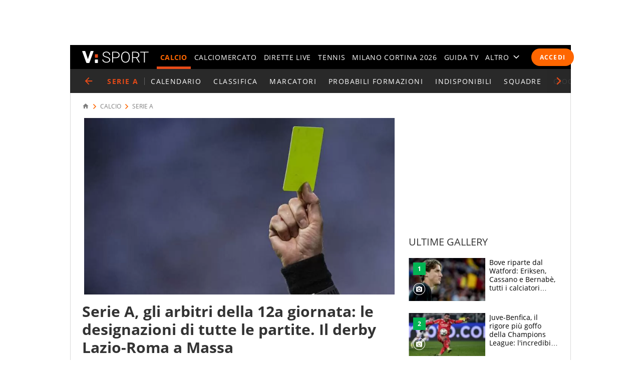

--- FILE ---
content_type: text/html; charset=UTF-8
request_url: https://sport.virgilio.it/serie-a-gli-arbitri-della-12a-giornata-le-designazioni-di-tutte-le-partite-840471
body_size: 69058
content:
<!DOCTYPE html> <html lang="it" class="sz-calcio"> <head> <meta http-equiv="Content-Type" content="text/html; charset=utf-8"> <meta http-equiv="X-UA-Compatible" content="IE=edge,chrome=1"> <meta name="viewport" content="width=device-width, initial-scale=1, maximum-scale=3"> <meta http-equiv="Content-Security-Policy" content="block-all-mixed-content"> <link rel="preload" fetchpriority="high" as="image" href="https://wips.plug.it/scips/Py-8W_tVrMDfqqpLAGGbkQ/monetize-stream.viralize.tv/video/cre_81/thumbnails/4fb8b9a1-ace0-4d96-b1f4-08de26a1744f.jpg?w=820&a=rr&ssl=1"> <link rel="preload" href="/font/OpenSans-Light.woff2" as="font" type="font/woff2" crossorigin="anonymous"> <link rel="preload" href="/font/OpenSans-Semibold.woff2" as="font" type="font/woff2" crossorigin="anonymous"> <link rel="preload" href="/font/OpenSans-Regular.woff2" as="font" type="font/woff2" crossorigin="anonymous"> <link rel="preload" as="script" href="//cdn.iubenda.com/cs/iubenda_cs.js"> <style> :root{--color-1:#e74b18;--main-w:100%;--colsx-w:100%;--gutter-s1:0.8rem}@media only screen and (min-width:64em){:root{--main-w:100rem;--colsx-w:62.8rem;--gutter-s1:2.4rem}}@media only screen and (min-width:85.4375em){:root{--main-w:119.2rem;--colsx-w:82rem}}html{-ms-text-size-adjust:100%;-webkit-text-size-adjust:100%;font-size:62.5%;font-size:calc(1em * .625);line-height:1.2;-webkit-tap-highlight-color:rgba(0,0,0,0);font-family:Arial,Helvetica,sans-serif;box-sizing:border-box;scroll-behavior:smooth}*,:after,:before{margin:0;padding:0;box-sizing:inherit;outline:none}body{height:100%;overflow-y:scroll;overflow-x:hidden;background:#fff}.svg_main_inline{border:0!important;clip:rect(0 0 0 0)!important;height:.1rem!important;margin:-.1rem!important;overflow:hidden!important;padding:0!important;position:absolute!important;width:.1rem!important}ul{list-style:none}use{pointer-events:none}button{font-family:inherit;font-size:inherit;line-height:inherit;color:inherit;-webkit-appearance:none;-moz-appearance:none;appearance:none;border:0;cursor:pointer}@media only screen and (min-width:37.5em){#tlbCorp-VIRGILIO{color:#e74b18}}@font-face{font-display:swap;font-family:OpenSans;font-style:normal;font-weight:300;src:url(/font/OpenSans-Light.woff2) format("woff2"),url(/font/OpenSans-Light.woff) format("woff")}@font-face{font-display:swap;font-family:OpenSans;font-style:normal;font-weight:600;src:url(/font/OpenSans-Semibold.woff2) format("woff2"),url(/font/OpenSans-Semibold.woff) format("woff")}body{font-family:OpenSans,Open Sans,Arial,sans-serif}.nav-m__focuslinks__link,.nav-m__focuslinks__link:link,.nav-m__focuslinks__link:visited,.nav-m__link,.nav-m__link:link,.nav-m__link:visited{cursor:pointer;text-decoration:none;color:#fff}.nav-m__focuslinks__link--active,.nav-m__focuslinks__link--active:link,.nav-m__focuslinks__link--active:visited,.nav-m__link--active,.nav-m__link--active:link,.nav-m__link--active:visited{color:#f60}.fonte{position:absolute;left:-999em}.clamp-lines{display:-webkit-box;-webkit-line-clamp:var(--line-clamp,3);-webkit-box-orient:vertical;max-height:calc(1em * var(--txt-lh) * var(--line-clamp, 3));overflow:hidden}.hyphens{overflow-wrap:break-word;word-wrap:break-word;-webkit-hyphens:auto;hyphens:auto}.ellipsis{overflow:hidden;max-width:100%;white-space:nowrap;text-overflow:ellipsis}.iol-font_size--xs{font-size:.75em;font-size:max(1rem,.75em)}.iol-font_size--s{font-size:.875em}.iol-font_size--l{font-size:1.25em}.iol-font_size--xl{font-size:1.5em}.m-container{width:100vw;overflow:hidden}.m-container:has(.ted__header--nav){overflow:visible}@media only screen and (min-width:64em){.m-container{width:auto;overflow:visible}}.m-grd{min-width:32rem;width:var(--main-w);margin:0 auto;position:relative;background:#fff}.m-content{display:flex;flex-flow:row wrap;padding:0 .8rem;visibility:hidden}.m-content .colSx{flex:1 1 auto;max-width:var(--colsx-w)}.m-content .colDx,.m-content .colFull{flex:0 1 100%;max-width:100%}@media only screen and (min-width:64em){.m-content{flex-flow:row nowrap;padding:1.2rem 2.4rem 0;box-shadow:inset -.1rem 0 0 0 #d9d9d9,inset .1rem 0 0 0 #d9d9d9}.m-content .colSx{flex:0 0 var(--colsx-w)}.m-content .colDx{flex:0 0 30rem;margin-left:2.4rem}}.adv-cont{margin-bottom:2rem}.adv{text-align:center}.colDx .adv{margin-bottom:2.4rem;min-height:250px}.advContFixed .adv{transform:translate3d(0,0,0)}.adv--live{min-height:250px;margin:0 auto}#wrapper-fgiol .admpudyn-fg{max-width:34rem;margin:0 auto 2rem;text-align:center;background:transparent;padding:3.5rem 0;min-height:250px}@media only screen and (min-width:37.5em){#cont-wallpaper{min-height:9rem}}#admpubottom2{margin-bottom:2.4rem}@media only screen and (min-width:64em){#admpubottom2{display:none}}#adwallpaper{text-align:center}.advContFixed{position:relative;min-height:250px;z-index:5}.advContFixed .fixIt{position:fixed;z-index:1;top:0}.u-m-header{z-index:7;display:flex;align-items:center;height:4.8rem;background:#000}.m-header{margin:auto auto auto 0}.m-header__lgo__link{display:flex;align-items:center;height:4.8rem}.m-header__lgo{width:9.4rem;height:1.7rem}.m-header__cta-live{opacity:0;margin-left:auto}@media only screen and (min-width:64em){.m-header{margin-right:1.6rem;margin-left:2.4rem}.m-header__lgo{width:13.3rem;height:2.4rem}}.nav-m,.nav-s{position:absolute;left:0;transform:translate3d(-100vw,0,0);max-width:30rem}@media only screen and (min-width:64em){.nav-m{position:static;transform:none;max-width:none}}.nav-m{z-index:1;top:0;display:flex;flex-direction:column;width:100%;height:calc(100vh - var(--ad320-height));color:#fff;background:#000}@media only screen and (min-width:64em){.nav-m{opacity:1;flex-direction:row;height:auto}}.nav-m__btncont{font-size:4.8rem;flex:0 0 1em;width:1em;height:1em;color:#fff;background:transparent}.nav-m__btncont>svg{fill:currentColor;width:inherit;height:inherit}@media only screen and (min-width:64em){.nav-m__btncont{display:none}}.nav-m__header{display:flex;align-items:center}@media only screen and (min-width:64em){.nav-m__header{display:none}}.nav-m__list{display:flex;flex-direction:column;overflow:hidden;overflow-y:auto}.nav-m__header+.nav-m__list{padding-bottom:calc(4.8rem + var(--ad320-height))}@media only screen and (min-width:64em){.nav-m__list{opacity:0;flex-direction:row;justify-content:space-between;overflow:hidden;width:100%;white-space:nowrap}.nav-m__header+.nav-m__list{padding-bottom:0}.nav-m__item{position:relative}.nav-m__item--altro{position:static}}.nav-m__link--active{font-weight:700}@media only screen and (min-width:64em){.nav-m__link--active{letter-spacing:.02em}.nav-m__link--active:after{content:"";height:5px;background-color:#e74b18;position:absolute;right:0;left:0;bottom:0}.nav-s--altro .nav-m__link--active:after{content:none}}.nav-s{z-index:1;top:4.8rem;bottom:0;width:100%;background:#292929}@media only screen and (min-width:64em){.nav-s__trigger--altro__icon{opacity:0;font-size:1.4rem;flex:0 0 1em;display:block;width:1em;height:1em;margin:auto 0 auto .5em}}.nav-liv{display:flex;height:4.8rem;overflow:hidden;overflow-x:auto;color:#fff;background:#292929;font:400 1.4rem/1.1 OpenSans,Open Sans,Arial,sans-serif;letter-spacing:.1em;text-transform:uppercase}@media only screen and (min-width:37.5em){.nav-liv{overflow:hidden}}.nav-liv__bt{flex:0 0 auto;display:flex;align-items:center;height:4.8rem;color:#e74b18;background:inherit;letter-spacing:inherit}a.nav-liv__bt{text-decoration:none}.nav-liv__bt-back{flex:1 0 auto;min-width:4.8rem}.nav-liv__bt-back .nav-liv__bt__icon{font-size:2.2rem}@media only screen and (min-width:64em){.nav-liv__bt-back .nav-liv__bt__icon{margin-right:.6em;margin-left:.6em}}.nav-liv__bt-next,.nav-liv__bt-prev{z-index:1;position:absolute;top:-999em;justify-content:center;width:4.8rem;background:rgba(41,41,41,.9)}.nav-liv__bt-next{left:0}@media only screen and (min-width:37.5em){.nav-liv--step2 .nav-liv__bt-next{top:0}}.nav-liv__bt-prev{right:0}@media only screen and (min-width:37.5em){.nav-liv--step1 .nav-liv__bt-prev{top:0}}.nav-liv__bt__text{align-self:center;padding-right:.86em;border-right:.1rem solid #626262;text-transform:uppercase;white-space:nowrap;font-weight:900}.nav-liv__bt__icon{pointer-events:none;font-size:1.8rem;width:1em;height:1em;margin:auto;min-width:4.8rem;fill:currentColor}.nav-liv__list{flex:1 1 100%;display:flex;height:100%}@media only screen and (min-width:64em){.nav-liv__list{padding-right:calc(2.4rem - .86em);padding-left:calc(2.4rem - .86em)}.nav-liv__bt+.nav-liv__list{padding-left:0}}.nav-liv__item{flex:0 0 auto;display:flex;justify-content:center;align-items:center;padding:0 .86em;white-space:nowrap}.nav-liv__link{color:inherit;text-decoration:none}.nav-liv__link--active{color:#e74b18}.spinner{width:4rem;height:4rem;position:fixed;z-index:10;left:calc(50vw - 2rem);top:calc(50vh - 2rem);animation:spinner-animation 1.2s cubic-bezier(.55,0,.1,1) infinite;display:block;border-radius:.4rem;font-size:0}.link-button-container{text-align:center;margin-bottom:40px}@media only screen and (min-width:37.5em){.link-button-container{display:flex;text-align:left}}.link-button-container .link-button{display:inline-flex;justify-content:center;align-items:center;padding:10px 19px;text-decoration:none;color:#000;background:#eaeaea;height:50px;margin:16px auto;width:75%}.link-button-container .link-button svg{transform:scale(.65)}.link-button-container .link-button>span{text-transform:uppercase;font-size:14px;font-weight:700;color:#000;margin-left:8px}@media only screen and (min-width:37.5em){.link-button-container .link-button{margin:0 0 16px;width:auto}.link-button-container .link-button:not(:last-child){margin-right:16px}}.src-trigger{position:absolute;top:0;right:4rem;display:flex;align-items:center;justify-content:center;flex:0 0 auto;height:inherit}.src-trigger__icon{fill:#fff;width:3.2rem;height:3.2rem;cursor:pointer}@media only screen and (min-width:64em){.src-trigger{position:static;flex:0 0 5rem}}.cmp-search{position:fixed;z-index:-1001;top:0;right:0;bottom:0;left:0;display:flex;flex-flow:row wrap}.cmp-search__inner{background:#fff;flex:1 1 100%}.cmp-search__inner--top{height:30vh;display:flex;align-items:center;justify-content:center;transform:translate3d(0,-33vh,0);background-color:#ededed}.cmp-search__inner--bottom{height:70vh;transform:translate3d(0,73vh,0);background-color:#f7f7f7;padding:2.4rem;overflow:hidden;overflow-y:scroll;-webkit-overflow-scrolling:touch}.cmp-search__close{position:absolute;right:2rem;top:2rem;opacity:0;transform:scale3d(0,0,0)}.cmp-search__icon{width:4rem;height:4rem;cursor:pointer}.srcOpen .cmp-search{z-index:1001}@media only screen and (min-width:37.5em){.cmp-search__inner--top{height:40vh;transform:translate3d(0,-43vh,0)}.cmp-search__inner--bottom{height:60vh;transform:translate3d(0,63vh,0)}}.a2hs-btn,.no-conn{display:none}#iol_player_container,.Mediaset-outer-container,.iol_player_container{background-image:url("[data-uri]");background-size:cover}.u-nav-m{overflow:visible}@keyframes spinner-animation{0%{transform:perspective(12rem) rotateX(0deg) rotateY(0deg);background-color:#e74b18}50%{transform:perspective(12rem) rotateX(-180.1deg) rotateY(0deg);background-color:#000}to{transform:perspective(12rem) rotateX(-180deg) rotateY(-179.9deg);background-color:#e74b18}}.e21-nav__link,.e21-nav__link:link,.e21-nav__link:visited{color:#03bedd}.e21-nav__list--sub .e21-nav__link.nav-m__link--active,.e21-nav__list--sub .e21-nav__link.nav-m__link--active:link,.e21-nav__list--sub .e21-nav__link.nav-m__link--active:visited,.e21-nav__list--sub .nav-m__link,.e21-nav__list--sub .nav-m__link:link,.e21-nav__list--sub .nav-m__link:visited{color:#fff}.e21-nav__label{background:#027483}@media only screen and (max-width:63.937em){.e21-nav__item{display:none}}.e21-nav__list--sub .nav-m__link--active,.e21-nav__list--sub .nav-m__link--active:link,.e21-nav__list--sub .nav-m__link--active:visited{color:#aae800}@media only screen and (min-width:64em){.e21-nav__list--sub{background:#009bb4 url(/img/e21/bg-nav.png) no-repeat 0 50%/auto 100%}.e21-nav__list--sub .nav-m__link,.e21-nav__list--sub .nav-m__link:link,.e21-nav__list--sub .nav-m__link:visited{text-shadow:0 1px 0 rgba(0,0,0,.35)}}@media only screen and (max-width:63.937em){.sz-e21 .nav-t__title{background:#009bb4 url(/img/e21/bg-nav.png) no-repeat 0 50%/auto 100%;text-shadow:0 1px 0 rgba(0,0,0,.35)}}.sz-e21 .nav-t__link--active,.sz-e21 .nav-t__link--active:active,.sz-e21 .nav-t__link--active:visited{color:#03bedd!important}.sz-e21 .brdCrmb__icon{fill:#009bb4}.tokyo2020-nav__link,.tokyo2020-nav__link:link,.tokyo2020-nav__link:visited{color:#e52353}.tokyo2020-nav__list--sub .nav-m__link,.tokyo2020-nav__list--sub .nav-m__link:link,.tokyo2020-nav__list--sub .nav-m__link:visited,.tokyo2020-nav__list--sub .tokyo2020-nav__link.nav-m__link--active,.tokyo2020-nav__list--sub .tokyo2020-nav__link.nav-m__link--active:link,.tokyo2020-nav__list--sub .tokyo2020-nav__link.nav-m__link--active:visited{color:#fff}@media only screen and (max-width:63.937em){.tokyo2020-nav__item{display:none}}.tokyo2020-nav__label{position:absolute;bottom:10px;font-size:8px;color:#fff;font-weight:600;left:18px;height:50px;padding-top:40px;box-sizing:border-box}.tokyo2020-nav__list--sub:before{width:400px;content:"";position:absolute;left:-8px;top:-105px;background-image:url([data-uri]);height:175px}.tokyo2020-nav__list--sub:first-child svg{margin-top:-10px}.tokyo2020-nav__list--sub .nav-m__link--active,.tokyo2020-nav__list--sub .nav-m__link--active:link,.tokyo2020-nav__list--sub .nav-m__link--active:visited{color:#fff}@media only screen and (min-width:64em){.tokyo2020-nav__list--sub .nav-m__link,.tokyo2020-nav__list--sub .nav-m__link:link,.tokyo2020-nav__list--sub .nav-m__link:visited{text-shadow:0 1px 0 rgba(0,0,0,.35)}}@media only screen and (max-width:63.937em){.sz-tokyo2020 .nav-t__title{text-shadow:0 1px 0 rgba(0,0,0,.35);background-color:#e52353}}.sz-tokyo2020 .nav-t__link--active,.sz-tokyo2020 .nav-t__link--active:active,.sz-tokyo2020 .nav-t__link--active:visited{color:#e52353!important}.sz-tokyo2020 .nav-m__list .nav-m__item a:hover{color:#e52353}.sz-tokyo2020 .brdCrmb{display:block;margin-top:16px}.sz-tokyo2020 .brdCrmb>*{text-decoration:none}@media only screen and (min-width:37.5em){.sz-tokyo2020 .brdCrmb{margin-top:0;display:flex}}.sz-tokyo2020 .brdCrmb__icon{fill:#a22e37}.sz-tokyo2020 .pager .pager__lnk{padding:0 1rem}.sz-tokyo2020 .pager__itm--active .pager__lnk{background:#a22e37}.sz-tokyo2020 .linkbox{background-color:#eaeaea}.sz-tokyo2020 .linkbox-title{color:#a22e37}.sz-tokyo2020 .title-page{text-align:left}.sz-olimpiadi .nav-liv__link,.sz-olimpiadi .nav-liv__link:link,.sz-olimpiadi .nav-liv__link:visited{color:var(--c-olimpiadi_8)}.sz-olimpiadi .nav-liv{background-color:var(--c-olimpiadi_8)}.sz-olimpiadi .nav-liv:before{width:400px;content:"";position:absolute;left:-8px;top:-105px;background-image:url([data-uri]);height:175px;pointer-events:none}.sz-olimpiadi .nav-liv:first-child svg{margin-top:-10px}@media only screen and (max-width:63.937em){.sz-olimpiadi .nav-liv.nav-liv-1{display:none}}.sz-olimpiadi .nav-liv__bt__icon{fill:var(--c-olimpiadi_6)}.sz-olimpiadi .nav-liv .nav-liv__link{color:var(--c-olimpiadi_7)}.sz-olimpiadi .nav-liv .nav-liv__link--active{color:var(--c-olimpiadi_5)}.sz-olimpiadi .nav-liv .nav-liv__link.nav-m__link--active,.sz-olimpiadi .nav-liv .nav-liv__link.nav-m__link--active:link,.sz-olimpiadi .nav-liv .nav-liv__link.nav-m__link--active:visited{color:#fff}@media only screen and (min-width:64em){.sz-olimpiadi .nav-liv .nav-m__link,.sz-olimpiadi .nav-liv .nav-m__link:link,.sz-olimpiadi .nav-liv .nav-m__link:visited{text-shadow:0 1px 0 rgba(0,0,0,.35)}}.sz-olimpiadi .nav-liv__bt{background:rgba(41,41,41,.6)}.sz-olimpiadi .nav-liv__bt__text{color:var(--c-olimpiadi_0)}.sz-wc22 .nav-liv{background-color:#6f0420}.user_profile,.user_profile_not_logged{order:1;margin:0 .8rem 0 auto}.m-header__cta-live+.user_profile,.m-header__cta-live+.user_profile_not_logged{margin-left:.8rem}@media only screen and (min-width:64em){.user_profile,.user_profile_not_logged{position:relative;flex:0 0 auto;align-self:center;z-index:1;margin-right:1.6rem;margin-left:1.6rem}.m-header__cta-live+.user_profile,.m-header__cta-live+.user_profile_not_logged{margin-left:1.6rem}}.user_profile{display:flex;flex-direction:column;align-items:flex-end;width:3.6rem;height:3.6rem;overflow:visible;position:relative;z-index:1}@media only screen and (min-width:64em){.user_profile{width:5.6rem}}.user_profile_icon_container .user_btn{cursor:pointer;display:flex;justify-content:space-between;align-items:center;width:3.6rem;height:3.6rem;color:#fff;background:transparent url("data:image/svg+xml;charset=utf8,%3Csvg xmlns='http://www.w3.org/2000/svg' viewBox='0 0 10 10' height='10' width='10'%3E%3Ccircle cx='5' cy='5' r='5' fill='%23292929'/%3E%3C/svg%3E") no-repeat 0 50%/3.6rem 3.6rem}.user_profile_icon_container .user_btn svg{fill:currentColor;width:1.6rem;height:1.7rem;margin:auto 1rem}@media only screen and (min-width:64em){.user_profile_icon_container .user_btn{width:5.6rem}.user_profile_icon_container .user_btn:after{content:"";width:0;height:0;border-color:#fff transparent transparent;border-style:solid;border-width:.5rem .5rem 0}.fixHeader .user_profile_icon_container .user_btn:after{border-top-color:#fff}}.user_profile_menu_list{position:relative;list-style:none;min-width:20rem;padding:.7em 1.4em;font-size:1.6rem;text-align:right;background:#000}.user_profile_menu_list_container{display:none}.show_menu .user_profile_menu_list_container{display:block;margin:0 -.8rem 0 0}.user_profile_menu_list_item{padding:.7em 0;white-space:nowrap}.user_profile_menu_list_item a{color:#fff;text-decoration:none;font-weight:700}.user_profile_menu_list_item a:hover{text-decoration:underline}.user_profile_login_button{cursor:pointer;display:flex;padding:.75em 1.42em;border-radius:2.5em;letter-spacing:.1em;font:700 1.2rem OpenSans,Open Sans,Arial,sans-serif;text-transform:uppercase;text-decoration:none;color:#fff;background:#f60}.user_profile_login_button:hover{opacity:.8}.scopridipiu_content{max-width:480px;margin:auto}@media only screen and (min-width:64em){.scopridipiu_content{position:relative;margin:72px auto;max-width:100%}}.scopridipiu_list{counter-reset:count;list-style:none;z-index:1;margin:32px 0;position:relative}.scopridipiu_list li{position:relative;counter-increment:listCounter;font-size:17px;font-weight:700;line-height:30px;padding-left:40px;margin-bottom:20px;text-align:left}.scopridipiu_list li:before{content:counter(listCounter);color:#fff;position:absolute;top:0;left:0;width:32px;height:32px;background:#000;border-radius:50%;text-align:center;font-size:20px;line-height:26px;font-weight:400}.scopridipiu_image{display:none}@media only screen and (min-width:64em){.scopridipiu_image{display:block;position:absolute;right:0;top:-26px}}.static_page_logo{text-align:center;margin:16px auto}.static_page_logo .m-header__lgo__link{display:inline-flex}.static_page_logo .m-header__lgo__link [fill="#fff"]{fill:#000}.static_page_content{margin:24px}@media only screen and (min-width:64em){.static_page_content{width:100rem;margin:48px auto}}.static_page_content .vv_tit-t2{text-align:center;font-weight:700;font-size:25px;line-height:1.5;max-width:720px;margin:0 auto}@media only screen and (min-width:37.5em){.static_page_content .vv_tit-t2{font-size:38px}}.static_page_button_container{margin:30px 0;text-align:center}.static_page_button_container:hover{color:#fff}.static_page_button{cursor:pointer;font-size:16px;height:3.25em;display:inline-flex;text-transform:uppercase;text-decoration:none;font-weight:400;justify-content:center;align-items:center;line-height:1;min-width:13.125em;padding:0 2em;box-sizing:border-box;border:1px solid #000;margin:.5rem}.static_page_button.full{background-color:#000;color:#fff}.static_page_button.empty{background-color:#e2e2e2;color:#000}.static_page_link{cursor:pointer;font:inherit;font-weight:600;color:#f60;background:inherit}.static_page_titoletto{font-size:22px;line-height:28px;color:#f60;text-align:center;font-weight:300;margin:8px auto;font-family:OpenSans,Open Sans,Arial,sans-serif}@media only screen and (min-width:37.5em){.static_page_titoletto{font-size:32px;line-height:44px}}.static_page_text{text-align:center;font-size:16px;line-height:22px;max-width:830px;margin:8px auto}.spacer-bottom{margin-bottom:1rem}@media only screen and (min-width:37.5em){.spacer-bottom{margin-bottom:3rem}}.spacer-top{margin-top:1rem}@media only screen and (min-width:37.5em){.spacer-top{margin-top:3rem}} </style> <link rel="preconnect" href="//sb.scorecardresearch.com" crossorigin="use-credentials"> <link rel="preconnect" href="//tpc.googlesyndication.com" crossorigin="use-credentials"> <link rel="preconnect" href="//wips.plug.it" crossorigin="use-credentials"> <link rel="preconnect" href="//secure-it.imrworldwide.com" crossorigin="use-credentials"> <link rel="preconnect" href="//evnt.iol.it" crossorigin="use-credentials"> <link rel="preconnect" href="//i4.plug.it" crossorigin="use-credentials"> <link rel="preconnect" href="//i5.plug.it" crossorigin="use-credentials"> <link rel="preconnect" href="//italiaonline01.wt-eu02.net" crossorigin="use-credentials"> <link rel="preconnect" href="//cdn-gl.imrworldwide.com" crossorigin="use-credentials"> <link rel="preconnect" href="//www.googletagmanager.com" crossorigin="use-credentials"> <link rel="preconnect" href="//www.iolam.it" crossorigin="use-credentials"> <link rel="preconnect" href="//adservice.google.com" crossorigin="use-credentials"> <link rel="preconnect" href="//securepubads.g.doubleclick.net" crossorigin="use-credentials"> <link rel="preconnect" href="//adservice.google.it" crossorigin="use-credentials"> <link rel="preconnect" href="//tpc.googlesyndication.com" crossorigin="use-credentials"> <link rel="preconnect" href="//securepubads.g.doubleclick.net" crossorigin="use-credentials"> <link rel="preload" as="script" href="//securepubads.g.doubleclick.net/tag/js/gpt.js"> <link rel="preload" as="script" href="//c.amazon-adsystem.com/aax2/apstag.js"> <link rel="preload" as="script" href="//www.iolam.it/js/prebid.js"> <link rel="preconnect" href="https://jsc.mgid.com"> <link rel="dns-prefetch" href="https://jsc.mgid.com"> <link rel="preload" as="script" href="https://i5.plug.it/cmp/qciol.min.js"> <meta name="google-site-verification" content="bXSbJO3gOZhPr8F9FxcCdFTQwao_r4fFU7AOGzUpbps" /> <meta name="google-site-verification" content="uW1j2dn2lQJoU58K3rHuniI1b988Vh_X-QyHwP0k4Ps" /> <meta name="google-site-verification" content="Y6uX_nOKW1yj1FXEuKHRJZHQHsuyMfPJ6X4DFZcTBcc" /> <meta name="google-site-verification" content="BtWcr_AYdm-Lu_NP-TQQdJRwAl8ARpKogUqBUpek79o" /> <meta name="msvalidate.01" content="DBC39683B43943FADF1A96462904C22D" /> <meta name="referrer" content="no-referrer-when-downgrade"> <link rel="apple-touch-icon" sizes="57x57" href="/apple-touch-icon-57x57.png"> <link rel="apple-touch-icon" sizes="60x60" href="/apple-touch-icon-60x60.png"> <link rel="apple-touch-icon" sizes="72x72" href="/apple-touch-icon-72x72.png"> <link rel="apple-touch-icon" sizes="76x76" href="/apple-touch-icon-76x76.png"> <link rel="apple-touch-icon" sizes="114x114" href="/apple-touch-icon-114x114.png"> <link rel="apple-touch-icon" sizes="120x120" href="/apple-touch-icon-120x120.png"> <link rel="apple-touch-icon" sizes="144x144" href="/apple-touch-icon-144x144.png"> <link rel="apple-touch-icon" sizes="152x152" href="/apple-touch-icon-152x152.png"> <link rel="apple-touch-icon" sizes="180x180" href="/apple-touch-icon-180x180.png"> <link rel="icon" type="image/png" href="/favicon-32x32.png" sizes="32x32"> <link rel="icon" type="image/png" href="/favicon-194x194.png" sizes="194x194"> <link rel="icon" type="image/png" href="/favicon-96x96.png" sizes="96x96"> <link rel="icon" type="image/png" href="/android-chrome-192x192.png" sizes="192x192"> <link rel="icon" type="image/png" href="/favicon-16x16.png" sizes="16x16"> <link rel="manifest" href="/manifest.json"> <link rel="mask-icon" href="/safari-pinned-tab.svg" color="#ffffff"> <meta name="msapplication-TileColor" content="#ffffff"> <meta name="msapplication-TileImage" content="/mstile-144x144.png"> <meta name="theme-color" content="#ffffff"> <title>Serie A, gli arbitri della 12a giornata: le designazioni di tutte le partite. Il derby Lazio-Roma a Massa</title> <meta name="description" content="Gli arbitri della dodicesima giornata del campionato di serie A. Turno spalmato su tre giorni, dal 10 al 12 novembre. Il big match è il derby capitolino: l'arbitro di Lazio-Roma è Massa di Imperia" > <meta property="article:published_time" content="2023-11-08T15:44:00+01:00" /> <meta property="article:modified_time" content="2023-11-08T15:44:00+01:00" /> <meta name="robots" content="max-image-preview:large"> <meta name="dc:publisher" content="Italiaonline spa" > <link rel="canonical" href="https://sport.virgilio.it/serie-a-gli-arbitri-della-12a-giornata-le-designazioni-di-tutte-le-partite-840471" /> <meta property="og:url" content="https://sport.virgilio.it/serie-a-gli-arbitri-della-12a-giornata-le-designazioni-di-tutte-le-partite-840471" > <link rel="amphtml" href="https://sport.virgilio.it/serie-a-gli-arbitri-della-12a-giornata-le-designazioni-di-tutte-le-partite-840471/amp/" /> <meta property="og:title" content="Serie A, gli arbitri della 12a giornata: le designazioni di tutte le partite. Il derby Lazio-Roma a Massa" > <meta property="dc:keywords" name="keywords" content="calcio, arbitri, roma, lazio, serie a"> <meta property="og:description" content="Gli arbitri della dodicesima giornata del campionato di serie A. Turno spalmato su tre giorni, dal 10 al 12 novembre. Il big match è il derby capitolino: l'arbitro di Lazio-Roma è Massa di Imperia" > <meta property="og:image" content="https://wips.plug.it/cips/sport.virgilio.it/cms/2023/08/imago1018828067h.jpg?w=640&a=c&h=360" > <meta property="og:image:width" content="640"> <meta property="og:image:height" content="360"> <meta property="og:site_name" content="Virgilio Sport" > <meta name="vsport:speakable_title" content="Serie A, gli arbitri della 12a giornata: le designazioni di tutte le partite. Il derby Lazio-Roma a Massa"> <meta name="vsport:speakable_content" content="Resi noti gli arbitri della dodicesima giornata di serie A. Turno spalmato su tre giorni, dal 10 al 12 novembre. Il big match &egrave; il derby capitolino: l&#039;arbitro di Lazio-Roma &egrave; Massa di Imperia"> <style> .footerCorp{min-width:320px;padding:10px;box-sizing:border-box;font-size:11px;line-height:1;font-family:Arial, Helvetica, sans-serif;letter-spacing:0;color:#a3a3a3;background:#191919}.footerCorp-cnt{width:100%;max-width:1000px;margin:0 auto;display:flex;flex-flow:column nowrap;align-items:center;justify-content:space-evenly}.footerCorp__lgo{width:120px;height:22px}.footerCorp__brandLnk{padding:0 0 10px;text-align:center;display:flex;flex-flow:row wrap;justify-content:center}.footerCorp__lnk{font-size:10px;text-decoration:none;font-weight:700;color:#a3a3a3;margin:8px 4px 0;cursor:pointer}.footerCorp__lnk--cstLnk{margin:0 8px}.footerCorp__lnk:hover{transition:color 200ms cubic-bezier(0.55, 0, 0.1, 1);color:#fff}.footerCorp__cstLnk{display:flex;flex-flow:column nowrap;align-items:center}.footerCorp__cstLnk-txt{margin:10px 0 0;text-align:center;line-height:1.5;font-size:inherit;color:inherit}.footerCorp__cstLnk-cnt{text-align:center;line-height:1.5}.footerCorp__cstLnk-sps{display:block}@media only screen and (min-width: 600px){.footerCorp__cstLnk-sps{display:inline;margin:0 5px}.footerCorp__cstLnk-sps::before{content:"\002D"}}@media only screen and (min-width: 1024px){.footerCorp-cnt{flex-flow:row wrap}.footerCorp__brandLnk{height:17px;padding:0;align-items:flex-end}.footerCorp__lnk{font-size:11px;color:#a3a3a3;margin:0 4px}.footerCorp__lnk--cstLnk{margin:0 3px}.footerCorp__cstLnk{flex:1 0 100%;flex-flow:row wrap;justify-content:center;row-gap:7px}.footerCorp__brandLnk+.footerCorp__cstLnk{margin-top:10px}.footerCorp__cstLnk-cnt{margin:0 10px}.footerCorp__cstLnk-txt{margin:0 10px;text-align:left;line-height:inherit}} </style> <!-- iubenda --> <script type="text/javascript">
var _iub=_iub||[],_iolconsent=_iolconsent||{},$popup2step=!0,$paywall=!0;_iolconsent.callbacks=[],_iolconsent.data=!1,_iub.csConfiguration={perPurposeConsent:!0,purposes:"1, 3, 4, 5",consentOnDocument:!1,consentOnScroll:!1,consentOnContinuedBrowsing:!1,emitGtmEvents:!0,enableTcf:!0,tcfVersion:2.2,tcfPurposes:{1:"consent_only",2:"consent_only",3:"consent_only",4:"consent_only",5:"consent_only",6:"consent_only",7:"consent_only",8:"consent_only",9:"consent_only",10:"consent_only",11:"consent_only"},invalidateConsentWithoutLog:!1,tcfHideLiWithoutPurposes:!0,actionButtonsCloseLayer:!0,googleAdditionalConsentMode:!1,isTCFConsentGlobal:!1,newConsentAtVendorListUpdate:365,whitelabel:!0,lang:"it",siteId:2020019,cookiePolicyInOtherWindow:!0,cookiePolicyId:89638261,cookiePolicyUrl:"https://privacy.italiaonline.it/common/cookie/privacy_detail.php",banner:{listPurposes:!0,explicitWithdrawal:!0,rejectButtonDisplay:!0,acceptButtonDisplay:!0,customizeButtonDisplay:!0,closeButtonDisplay:!1,position:"bottom",backgroundOverlay:!0,html:'\n<div class="iubenda-cs-container" style="visibility:hidden!important" data-vers="V2.6">\n    <div class="iubenda-cs-content">\n        <div class="ubl-cst">\n            <div class="ubl__cnt ubl-cst__cnt">\n\n                <strong class="ubl__cnt-title ubl-cst__cnt-title">Rispettiamo la tua privacy</strong>\n                %{banner_content}\n                <ul class="ubl-cst__cnt-ul">\n                    <li>cliccando sul tasto "Accetta e Chiudi" acconsenti all&rsquo;utilizzo dei cookie;</li>\n                    <li>cliccando su "Personalizza" puoi gestire liberamente le tue preferenze, selezionando le finalit&agrave; e le terze parti a cui prestare il consenso;</li>\n                    <li>cliccando invece sul tasto "Continua senza accettare" troverai maggiori informazioni su come migliorare la tua esperienza di navigazione per decidere se:\n                        <ul>\n                            <li>accettare i cookie di profilazione;</li>\n                            <li>installare solo i cookie strettamente necessari, rifiutando di conseguenza tutte le altre tipologie.</li>\n                        </ul>\n                    </li>\n                </ul>\n                <p class="iub-p ubl-cst__cnt-p ubl-ncs__note">Puoi liberamente prestare, rifiutare o revocare il tuo consenso in qualsiasi momento cliccando su "<span class="ubl-ncs__btn--pref iubenda-cs-customize-btn ubl-ncs__cnt--underline">Preferenze sui cookie</span>" presente nel footer del Sito.</p>\n            </div>\n            <div class="ubl__cnt__btns ubl-cst__btns">\n                <button id="iol_cmp_cont_senz_acce" class="ubl__cnt__btn ubl-cst__btn ubl-cst__btn--reject">Continua senza accettare</button>\n                <button class="ubl__cnt__btn ubl-cst__btn ubl-cst__btn--pref iubenda-cs-customize-btn">Personalizza</button>\n                <button class="ubl__cnt__btn ubl-cst__btn ubl-cst__btn--accept iubenda-cs-accept-btn">Accetta e Chiudi</button>\n            </div>\n        </div>\n    </div>\n    <div id="iol_cmp_popup_2" class="ubl-ncs ubl-ncs--hidden">\n        <div class="ubl__cnt ubl-ncs__cnt">\n            <button id="iol_cmp_back" class="ubl-ncs__btn ubl-ncs__btn--back">indietro</button>\n            <strong class="ubl__cnt-title ubl-ncs__cnt-title">Per una scelta consapevole <span class="ubl__cnt-title--sub ubl-ncs__cnt-title--sub">maggiori informazioni</span></strong>\n            <div class="ubl-ncs__cnt-content">\n                \n                <p class="iub-p">Se accetti i cookie di profilazione visualizzerai messaggi pubblicitari personalizzati e in linea con i tuoi interessi, oltre a sostenere il nostro impegno nel fornirti sempre contenuti e servizi di qualit&agrave;.</p>\n                <p class="iub-p">Senza invece installi solo i cookie strettamente necessari, durante la navigazione visualizzerai invece pubblicit&agrave; generalista casuale anzich&eacute; personalizzata, che potrebbe infastidirti perch&eacute; non sar&agrave; possibile controllarne n&eacute; la frequenza, n&eacute; il contenuto.</p>\n                <p class="iub-p">Inoltre, poich&eacute; la pubblicit&agrave; personalizzata ci consente di fornirti ogni giorno servizi efficienti e di qualit&agrave;, senza il tuo consenso ai cookie di profilazione, in caso di utilizzo del servizio Virgilio Mail ti sar&agrave; richiesto di acquistare uno dei nostri abbonamenti a pagamento a partire da 3,99&euro;/anno.</p>\n                \n                <p class="iub-p ubl-cst__cnt-p ubl-ncs__note">Puoi liberamente prestare, rifiutare o revocare il tuo consenso in qualsiasi momento cliccando su "<span class="ubl-ncs__btn--pref iubenda-cs-customize-btn ubl-ncs__cnt--underline">Preferenze sui cookie</span>" presente nel footer del Sito.</p>\n            </div>\n            <div class="ubl__cnt__btns ubl-ncs__cnt-group">\n                <button class="ubl__cnt__btn ubl-ncs__btn ubl-ncs__btn--accept iubenda-cs-accept-btn">Accetta tutti i cookie</button>\n                <span class="ubl-ncs__cnt-group-sep">oppure</span>\n                <button class="ubl__cnt__btn ubl-ncs__btn ubl-cst__btn ubl-ncs__btn--reject iubenda-cs-reject-btn">Installa solo i cookie<br>strettamente necessari</button>\n            </div>\n        </div>\n    </div>\n</div>\n'},i18n:{it:{banner:{dynamic:{paragraph_1:'Noi[if banner.useThirdParties] e %{total_number_of_ads_vendors} [link vendors]terze parti[/link] selezionate[/if] [if not gdprApplies and not lgpdApplies and ccpaApplies]raccogliamo informazioni personali.[/if][if gdprApplies or lgpdApplies]utilizziamo cookie o tecnologie simili per finalit&agrave; tecniche e, con il tuo consenso, anche per[if not banner.listPurposes] altre finalit&agrave;[/if][if banner.listPurposes] il miglioramento dell&#x2019;%{purposes}[/if][if hasCookiePolicy] come specificato nella [link cookie_policy]cookie policy[/link][/if]. Il rifiuto del consenso pu&ograve; rendere non disponibili le relative funzioni.[if enableTcf and gdprApplies]\nPer quanto riguarda la pubblicit&agrave;, noi e [link vendors]terze parti[/link] selezionate, potremmo utilizzare <em>dati di geolocalizzazione precisi e l&#x2019;identificazione attraverso la scansione del dispositivo</em>, al fine di <em>archiviare e/o accedere a informazioni su un dispositivo</em> e trattare dati personali come i tuoi dati di utilizzo, per le seguenti [link adv_pref]finalit&agrave; pubblicitarie[/link]: <em>pubblicit&agrave; e contenuti personalizzati, misurazione delle prestazioni dei contenuti e degli annunci, ricerche sul pubblico, sviluppo di servizi</em>.[/if][if gdprApplies or lgpdApplies][/if][/if][if ccpaApplies]\nIn caso di vendita di informazioni personali, puoi fare opt-out utilizzando il link "%{do_not_sell}".[if hasPrivacyPolicy]\nPer saperne di pi&ugrave; sulle categorie di informazioni personali raccolte e sulle finalit&agrave; per le quali tali informazioni saranno utilizzate, si prega di fare riferimento alla nostra %{privacy_policy}.[/if][/if]',paragraph_2:"Puoi prestare, rifiutare o personalizzare il tuo consenso che sar&agrave;\tvalido solo su questo dominio:",or:"o",and:"e"}}}},callback:{onBannerShown:function(){var e=document.createElement("link");e.setAttribute("rel","stylesheet"),e.setAttribute("type","text/css"),e.setAttribute("href","https://i5.plug.it/cmp/V2.6/css/iub_conf_virgilio.css"),e.addEventListener("load",function(){document.querySelector(".iubenda-cs-container").removeAttribute("style")}),document.getElementsByTagName("head")[0].appendChild(e);var n=document.getElementById("iol_cmp_popup_2");null!=n&&(document.getElementsByClassName("ubl-ncs__btn--back")[0].addEventListener("click",function(){n.classList.add("ubl-ncs--hidden")}),document.getElementsByClassName("ubl-cst__btn--reject")[0].addEventListener("click",function(){n.classList.remove("ubl-ncs--hidden")}));var i=document.getElementById("tvendorsCount");null!=i&&null!=_iub.vendorsCountGVL3&&(i.textContent=_iub.vendorsCountGVL3);try{res=screen.width}catch(e){res=0}var t=function(e,n,i,t){var o=document.getElementsByClassName(e);void 0!==o[n]&&o[n].addEventListener("click",function(){var e,n;try{e=Date.now()}catch(n){e=0}try{n=window.location.hostname}catch(e){n="error"}var o="https://evnt.iol.it/v2?&pgnf="+n+"%2Call%2C%2C%2C%2C0%2C"+res+"%2C0%2C%2Cb%2C0%2C%2C"+i+"%2C"+t+"&nc="+e;(new Image).src=o,console.log("*** "+i+" "+t)})};t("iubenda-cs-accept-btn",0,"CMP_ADV_ACCEPT_1",1),t("iubenda-cs-accept-btn",1,"CMP_ADV_ACCEPT_2",1),t("iubenda-cs-customize-btn",0,"CMP_ADV_CUSTOMIZE_1",1),t("iubenda-cs-customize-btn",1,"CMP_ADV_CUSTOMIZE_2",1),t("iubenda-cs-customize-btn",2,"CMP_ADV_CUSTOMIZE_3",1),t("ubl-cst__btn--reject",0,"CMP_ADV_REJECT_1",1),t("iubenda-cs-reject-btn",0,"CMP_ADV_REJECT_2",1),t("ubl-ncs__btn--back",0,"CMP_ADV_BACK",1)},onPreferenceExpressed:function(e){_iolconsent.data=e;for(var n=0;n<_iolconsent.callbacks.length;n++)try{_iolconsent.callbacks[n](e)}catch(e){}_iolconsent.callbacks.push=function(e){e(_iolconsent.data),_iolconsent.callbacks[_iolconsent.callbacks.length]=e}},on2ndLayerShown:function(){if(null==document.getElementById("cmp-rules")){var e=document.querySelector("head"),n=document.createElement("style");n.id="cmp-rules",n.textContent="#iubenda-iframe .generic-ads-container {display:none !important}",e.appendChild(n)}}}};
</script> <script type="text/javascript">
!function(n){var r={};function o(e){if(r[e])return r[e].exports;var t=r[e]={i:e,l:!1,exports:{}};return n[e].call(t.exports,t,t.exports,o),t.l=!0,t.exports}o.m=n,o.c=r,o.d=function(e,t,n){o.o(e,t)||Object.defineProperty(e,t,{enumerable:!0,get:n})},o.r=function(e){"undefined"!=typeof Symbol&&Symbol.toStringTag&&Object.defineProperty(e,Symbol.toStringTag,{value:"Module"}),Object.defineProperty(e,"__esModule",{value:!0})},o.t=function(t,e){if(1&e&&(t=o(t)),8&e)return t;if(4&e&&"object"==typeof t&&t&&t.__esModule)return t;var n=Object.create(null);if(o.r(n),Object.defineProperty(n,"default",{enumerable:!0,value:t}),2&e&&"string"!=typeof t)for(var r in t)o.d(n,r,function(e){return t[e]}.bind(null,r));return n},o.n=function(e){var t=e&&e.__esModule?function(){return e.default}:function(){return e};return o.d(t,"a",t),t},o.o=function(e,t){return Object.prototype.hasOwnProperty.call(e,t)},o.p="",o(o.s=388)}({383:function(e,t,n){var r=n(384);e.exports=function(){r();var e=void 0===window._iub?window._iub={}:window._iub,t=e.cmp||(e.cmp={});(t.VERSION||(t.VERSION={})).stubV2="0.1.5"}},384:function(e,t,n){"use strict";e.exports=function(){for(var e,o="__tcfapiLocator",a=[],i=window;i;){try{if(i.frames[o]){e=i;break}}catch(e){}if(i===window.top)break;i=i.parent}e||(function e(){var t,n=i.document,r=!!i.frames[o];return r||(n.body?((t=n.createElement("iframe")).style.cssText="display:none",t.name=o,n.body.appendChild(t)):setTimeout(e,5)),!r}(),i.__tcfapi=function(){for(var e,t,n=arguments.length,r=new Array(n),o=0;o<n;o++)r[o]=arguments[o];if(!r.length)return a;"setGdprApplies"===r[0]?3<r.length&&2===parseInt(r[1],10)&&"boolean"==typeof r[3]&&(e=r[3],"function"==typeof r[2]&&r[2]("set",!0)):"ping"===r[0]?(t={gdprApplies:e,cmpLoaded:!1,cmpStatus:"stub"},"function"==typeof r[2]&&r[2](t)):a.push(r)},i.addEventListener("message",function(r){var o="string"==typeof r.data,e={};try{e=o?JSON.parse(r.data):r.data}catch(r){}var a=e.__tcfapiCall;a&&window.__tcfapi(a.command,a.version,function(e,t){var n={__tcfapiReturn:{returnValue:e,success:t,callId:a.callId}};o&&(n=JSON.stringify(n)),r&&r.source&&r.source.postMessage&&r.source.postMessage(n,"*")},a.parameter)},!1))}},388:function(e,t,n){n(383)()}});
</script> <script type="text/javascript" src="//cdn.iubenda.com/cs/iubenda_cs.js" charset="UTF-8" async></script> <!-- /iubenda --> <!-- IOL/Iubenda --> <script src='https://i5.plug.it/cmp/qciol.min.js' async="true"></script> <!-- /IOL/Iubenda --> <script async src='//i4.plug.it/iplug/js/lib/iol/evnt/iol_evnt_v3.min.js'></script> <script>
window.dataLayer = window.dataLayer || [];
function gtag(){dataLayer.push(arguments);}
gtag('js', new Date());
gtag("config","G-XTDJF2VEWK",{'use_amp_client_id': true, 'anonymize_ip': true});
</script> <script  type="module">
const LCP_THRESHOLD = 2500;
const INP_THRESHOLD = 200;
const cat1="2";

function sendToEvnt(metric) {
  	//console.log(metric);
	for (let p = 0, n = metric.urls.length; p < n; p++) {
		let url = metric.urls[p];
		var i = new Image();
		i.src = url;
	}
}

let isRequestIdleCallbackScheduled  = false;
let eventsToSend = [];
let loadEvents=false;

function sendWebVitals({name, value, id, attribution}) {
  	//console.log('[DEBUG] ' + name + ':' + value);
	if (typeof ioltrack_data === "undefined") {return;}
	if ((typeof IOL === "undefined") || (typeof IOL.EVNT === "undefined")) {return;}
	IOL.EVNT.evMngr = new IOL.EVNT.evMngrCls();

	const eventParams = {
		name: name,
    	value: value,
   	 	id: id
  	}

    let traccia=false;
  	switch (name) {
    	case 'INP':
            if (value >= INP_THRESHOLD) {
				traccia=true;
			}
      		eventParams.debug_target = attribution.eventTarget;
      		break;
		case 'LCP':
            if (value >= LCP_THRESHOLD) {
				traccia=true;
			}
      		eventParams.debug_target = attribution.element;
			break;
  	}
	
	if (traccia && (eventParams.debug_target != '')) {
		const url_wv = IOL.EVNT.evMngr.getEventUrls("pgnf",{
						"domain" : ioltrack_data._domain,
						"pag_id" : ioltrack_data._page_id,
						"ref_host" : IOL.EVNT.evMngr.getHostFromUrl(document.referrer) || IOL.EVNT.evMngr.eventTypes.pgmp.ref_host,
						"ref_path" : IOL.EVNT.evMngr.getPathFromUrl(document.referrer) || IOL.EVNT.evMngr.eventTypes.pgmp.ref_path,
						"doc_id" : ioltrack_data._doc_id || "",
						"doc_type" : ioltrack_data._doc_type || IOL.EVNT.evMngr.doc_types['post'],
						"breakpoint" : ioltrack_data._breakpoint,
						"attrs" : [eventParams.debug_target],
						"pag_cat1" : cat1,
						"multikpi": [{"name":eventParams.name,"value":Math.round(eventParams.name === 'CLS' ? eventParams.value * 1000 : eventParams.value)}]
		});
		var i = new Image();
		i.src = url_wv;
	}
}

function UiFinish(metric) {
	//console.log("Ui generata");
}


import {onINP, onLCP, generateUrlsEvnt, generateClick, Ui, loadAdv, tracking, fixAdv, ajaxCall, getMainSizeState} from '/js/web-vitals-evnt.26/web-vitals.attribution.js';

Ui(UiFinish);
requestAnimationFrame(() => {
    setTimeout(() => {
      generateUrlsEvnt(sendToEvnt);generateClick();tracking();loadAdv("virgilio/web/sport/video/1.6", true, false, false, false, false, false, false,false,0);    }, 0);
});
//onCLS(sendToGoogleAnalytics);
onLCP(sendWebVitals);
//onFID(sendToGoogleAnalytics);
onINP(sendWebVitals);

window.ajaxCall=ajaxCall;
				window.fixAdv=fixAdv;
				window.getMainSizeState=getMainSizeState;
          
</script> <script nomodule defer src="/js/web-vitals-evnt.26/web-vitals.attribution.umd.cjs"></script> <script nomodule>
function sendWebVitalsUmd(metric) {
  	//console.log(metric);
	if (typeof ioltrack_data === "undefined") {return;}
	if ((typeof IOL === "undefined") || (typeof IOL.EVNT === "undefined")) {return;}
	IOL.EVNT.evMngr = new IOL.EVNT.evMngrCls();

	const url_wv = IOL.EVNT.evMngr.getEventUrls("pgnf",{
						"domain" : ioltrack_data._domain,
						"pag_id" : ioltrack_data._page_id,
						"ref_host" : IOL.EVNT.evMngr.getHostFromUrl(document.referrer) || IOL.EVNT.evMngr.eventTypes.pgmp.ref_host,
						"ref_path" : IOL.EVNT.evMngr.getPathFromUrl(document.referrer) || IOL.EVNT.evMngr.eventTypes.pgmp.ref_path,
						"doc_id" : ioltrack_data._doc_id || "",
						"doc_type" : ioltrack_data._doc_type || IOL.EVNT.evMngr.doc_types['post'],
						"breakpoint" : ioltrack_data._breakpoint,
						"attrs" : ["3"],
						"multikpi": [{"name":metric.name,"value":Math.round(metric.name === 'CLS' ? metric.value * 1000 : metric.value)}]
	});

	var i = new Image();
	i.src = url_wv;

}
function sendToEvnt(metric) {
  	//console.log(metric);
	for (let p = 0, n = metric.urls.length; p < n; p++) {
		let url = metric.urls[p];
		var i = new Image();
		i.src = url;
	}
}

function UiFinish(metric) {
	//console.log("Ui generata");
}

addEventListener('DOMContentLoaded', function() {
	window.webVitals.generateUrlsEvnt(sendToEvnt);
	window.webVitals.generateClick();
	window.webVitals.Ui(UiFinish);
	window.webVitals.tracking();
  webVitals.loadAdv("virgilio/web/sport/video/1.6", true, false, false, false, false, false, false,false,0);
  window.ajaxCall=window.webVitals.ajaxCall;
  window.fixAdv=window.webVitals.fixAdv;
  window.getMainSizeState=window.webVitals.getMainSizeState;
  
});

</script> <link rel="stylesheet" href="/css/fogliaDesk.2.57.css" media="print" onload="this.media='all'; this.onload=null;"> </head> <body class="isDesk"> <svg aria-hidden="true" xmlns="http://www.w3.org/2000/svg" class="svg_main_inline"><symbol id="ico-menu" viewBox="0 0 48 48"><path d="M15 30h18v-2H15zm0-5h18v-2H15zm0-7v2h18v-2z"/></symbol>,<symbol id="ico-nosignal" viewBox="0 0 24 24"><path d="M23.64 7c-.45-.34-4.93-4-11.64-4-1.5 0-2.89.19-4.15.48L18.18 13.8 23.64 7zm-6.6 8.22L3.27 1.44 2 2.72l2.05 2.06C1.91 5.76.59 6.82.36 7l11.63 14.49.01.01.01-.01 3.9-4.86 3.32 3.32 1.27-1.27-3.46-3.46z"/></symbol>,<symbol id="ico-search" viewBox="0 0 24 24"><path d="M15.5 14h-.79l-.28-.27A6.471 6.471 0 0 0 16 9.5 6.5 6.5 0 1 0 9.5 16c1.61 0 3.09-.59 4.23-1.57l.27.28v.79l5 4.99L20.49 19l-4.99-5zm-6 0C7.01 14 5 11.99 5 9.5S7.01 5 9.5 5 14 7.01 14 9.5 11.99 14 9.5 14z"/></symbol></svg> <div id="cont-wallpaper" class="hp_320x1 hp_320x1-p1"> <!-- START DFP adwallpaper --> <div id="adwallpaper" class="wallpaper"> </div> <!-- END DFP adwallpaper --> </div> <div class="m-container"> <header class="m-grd u-m-header"> <button class="nav-m__btncont nav-m__trigger nav-m__trigger--open" aria-label="Apri" aria-controls="nav-m__list--main" aria-expanded="false" aria-haspopup="true"> <svg role="img" aria-hidden="true" focusable="false"><use xlink:href="#ico-menu"></use></svg> </button> <span class="m-header"> <a href="/" class="m-header__lgo__link"> <svg xmlns="http://www.w3.org/2000/svg" width="94" height="17" viewBox="0 0 94 17" class="m-header__lgo"> <title>Virgilio Sport</title> <path d="M15.501 0H12.72c-.709 0-.892.207-1.1.826l-3.54 10.7L4.51.826C4.301.207 4.118 0 3.436 0H.525c-.5 0-.6.414-.474.75L5.69 16.226c.311.674.498.774 1.076.774h2.52c.578 0 .762-.1 1.076-.774L15.975.75c.126-.336.026-.75-.474-.75" fill="#fff"/> <path d="M22.284 8.79V5.334c0-.6-.288-.759-.759-.759h-2.8c-.472 0-.762.157-.762.759V8.79c0 .6.288.762.762.762h2.8c.472 0 .759-.16.759-.762" fill="#E74B18"/> <path d="M22.284 16.214v-3.455c0-.6-.288-.762-.759-.762h-2.8c-.472 0-.762.157-.762.762v3.456c0 .6.288.762.762.762h2.8c.472 0 .759-.16.759-.762" fill="#fff"/> <g fill="#fff" class="m-header__txt"><path d="M38.27 12.566a2.452 2.452 0 00-.9-2 9.6 9.6 0 00-3.306-1.4 11.645 11.645 0 01-3.507-1.448 3.4 3.4 0 01-1.572-2.907 3.385 3.385 0 011.461-2.838A6.077 6.077 0 0134.182.881a6.276 6.276 0 012.757.585 4.5 4.5 0 011.886 1.632 4.225 4.225 0 01.67 2.331h-1.322a3.173 3.173 0 00-1.083-2.512 4.264 4.264 0 00-2.912-.949 4.638 4.638 0 00-2.827.78 2.422 2.422 0 00-1.052 2.036 2.291 2.291 0 00.946 1.9 8.861 8.861 0 003.028 1.294 14.454 14.454 0 013.156 1.161 4.459 4.459 0 011.615 1.437 3.557 3.557 0 01.542 1.977 3.421 3.421 0 01-1.461 2.885 6.3 6.3 0 01-3.852 1.087 7.659 7.659 0 01-3-.576 4.582 4.582 0 01-2.072-1.61 4.1 4.1 0 01-.706-2.374h1.308a3.02 3.02 0 001.221 2.54 5.231 5.231 0 003.253.93 4.879 4.879 0 002.9-.785 2.431 2.431 0 001.093-2.084zM43.711 10.108v6.2h-1.308V1.093h5.272a5.613 5.613 0 013.809 1.212 4.183 4.183 0 011.4 3.333 4.137 4.137 0 01-1.345 3.307 5.783 5.783 0 01-3.9 1.165h-3.93zm0-1.086h3.964a4.241 4.241 0 002.9-.889 3.149 3.149 0 001-2.48 3.288 3.288 0 00-.994-2.515 4.026 4.026 0 00-2.822-.958h-4.048zM67.241 9.524a8.684 8.684 0 01-.738 3.689 5.572 5.572 0 01-2.109 2.445 5.851 5.851 0 01-3.168.856 5.537 5.537 0 01-4.38-1.908 7.544 7.544 0 01-1.669-5.147V7.892a8.6 8.6 0 01.75-3.684 5.646 5.646 0 012.122-2.467 5.8 5.8 0 013.156-.863 5.867 5.867 0 013.151.847 5.581 5.581 0 012.109 2.393 8.507 8.507 0 01.776 3.584zm-1.308-1.651a6.646 6.646 0 00-1.265-4.307 4.6 4.6 0 00-6.9 0 6.7 6.7 0 00-1.279 4.365V9.52a6.656 6.656 0 001.274 4.291 4.6 4.6 0 006.931.021 6.822 6.822 0 001.243-4.355zM76.317 9.963h-4.5v6.34h-1.314V1.093h5.028a5.8 5.8 0 013.872 1.18 4.086 4.086 0 011.39 3.3 4.071 4.071 0 01-.871 2.577 4.456 4.456 0 01-2.339 1.545l3.869 6.476v.136h-1.393zm-4.5-1.089h4.007a3.75 3.75 0 002.646-.92 3.1 3.1 0 001-2.387 3.113 3.113 0 00-1.042-2.5 4.369 4.369 0 00-2.921-.889h-3.688zM94 2.179h-5.3v14.124h-1.308V2.179h-5.295V1.093h11.9z"/></g> </svg> </a> </span> <div class="user_profile_not_logged"> <button data-sso="https://ssomid.libero.it/login.php?service_id=sport&amp;vip_url=https://sport.virgilio.it/serie-a-gli-arbitri-della-12a-giornata-le-designazioni-di-tutte-le-partite-840471&source=header" class="user_profile_login_button">Accedi</button> </div> <nav class="nav-m" role="navigation" aria-label="Principale di Virgilio Sport"> <div class="nav-m__header"> <button class="nav-m__btncont nav-m__trigger nav-m__trigger--close" aria-label="Chiudi" aria-controls="nav-m__list--main" aria-expanded="true" aria-haspopup="true"> <svg role="img" aria-hidden="true" focusable="false"><use xlink:href="#ico-close"></use></svg> </button> <a href="/" class="m-header__lgo__link"> <img class="m-header__lgo" src="/img/logo-vsport--neg.svg" alt="Virgilio Sport" width="94" height="17"> </a> </div> <ul class="nav-m__list" id="nav-m__list--main" data-content_box_name="menu_top_categorie"> <li class="nav-m__item nav-s--active"> <a title="CALCIO" href="/calcio/" class="nav-m__link nav-m__link--active">CALCIO</a> </li> <li class="nav-m__item"> <a title="CALCIOMERCATO" href="/calciomercato/" class="nav-m__link ">CALCIOMERCATO</a> </li> <li class="nav-m__item"> <a title="DIRETTE LIVE" href="/dirette/live/" class="nav-m__link ">DIRETTE LIVE</a> </li> <li class="nav-m__item"> <a title="TENNIS" href="/tennis/" class="nav-m__link ">TENNIS</a> </li> <li class="nav-m__item"> <a title="MILANO CORTINA 2026" href="/olimpiadi/milano-cortina-2026/" class="nav-m__link ">MILANO CORTINA 2026</a> </li> <li class="nav-m__item"> <a title="GUIDA TV" href="/guida-tv/" class="nav-m__link ">GUIDA TV</a> </li> <li class="nav-m__item"> <button class="nav-m__link nav-s__trigger nav-s__trigger--altro" aria-label="Apri ALTRO" aria-controls="nav-m__list--altro" aria-expanded="false" aria-haspopup="true"> ALTRO <svg role="img" role="img" aria-hidden="true" focusable="false" width="14" height="14" class="nav-s__trigger--altro__icon"><use xlink:href="#ico-arrowdx"></use></svg> </button> <div class="nav-s nav-s--altro"> <!-- <button class="nav-s__trigger nav-s__trigger--close" aria-label="Chiudi ALTRO" aria-controls="nav-m__list--altro" aria-expanded="true" aria-haspopup="true"><svg role="img" aria-hidden="true" focusable="false" class="nav-s__icon"><use xlink:href="#ico-arrowbk"></use></svg> <span class="nav-s__trigger__text">ALTRO</span></button> --> <ul class="nav-m__list nav-m__list--sub" id="nav-m__list--altro" aria-hidden="true"> <li class="nav-m__item"> <a title="CALENDARI E CLASSIFICHE" href="/calendari-classifiche/" class="nav-m__link ">CALENDARI E CLASSIFICHE</a> </li> <li class="nav-m__item"> <a title="F1" href="/formula1/" class="nav-m__link ">F1</a> </li> <li class="nav-m__item"> <a title="MOTO" href="/moto/" class="nav-m__link ">MOTO</a> </li> <li class="nav-m__item"> <a title="ALTRI SPORT" href="/altri-sport/" class="nav-m__link ">ALTRI SPORT</a> </li> <li class="nav-m__item"> <a title="OLIMPIADI" href="/olimpiadi/" class="nav-m__link ">OLIMPIADI</a> </li> <li class="nav-m__item"> <a title="GOSSIP" href="/gossip/" class="nav-m__link ">GOSSIP</a> </li> <li class="nav-m__item"> <a title="STORIE" href="/storie/" class="nav-m__link ">STORIE</a> </li> <li class="nav-m__item"> <a title="SPECIALI" href="/speciale/" class="nav-m__link ">SPECIALI</a> </li> <li class="nav-m__item"> <a title="ESPERTI" href="/esperti/" class="nav-m__link ">ESPERTI</a> </li> <li class="nav-m__item"> <a title="CONTATTI" href="/contatti/" class="nav-m__link ">CONTATTI</a> </li> </ul> </div> </li> </ul> </nav> </header> <nav class="m-grd nav-liv" role="navigation" aria-label="SERIE A"> <a href="/calcio/" class="nav-liv__bt nav-liv__bt-back" aria-label="Torna a CALCIO"> <svg role="img" aria-hidden="true" focusable="false" class="nav-liv__bt__icon"><use xlink:href="#ico-arrowbk"></use></svg> </a> <a href="/calcio/serie-a/" class="nav-liv__bt"> <b class="nav-liv__bt__text">SERIE A</b> </a> <ul class="nav-liv__list nav-liv-2__list"> <li class="nav-liv__item nav-liv-2__item"> <a class="nav-liv__link nav-liv-2__link " href="/calcio/serie-a/calendario/">CALENDARIO</a> </li> <li class="nav-liv__item nav-liv-2__item"> <a class="nav-liv__link nav-liv-2__link " href="/calcio/serie-a/classifica/">CLASSIFICA</a> </li> <li class="nav-liv__item nav-liv-2__item"> <a class="nav-liv__link nav-liv-2__link " href="/calcio/serie-a/classifica/marcatori/">MARCATORI</a> </li> <li class="nav-liv__item nav-liv-2__item"> <a class="nav-liv__link nav-liv-2__link " href="/calcio/serie-a/probabili-formazioni/">PROBABILI FORMAZIONI</a> </li> <li class="nav-liv__item nav-liv-2__item"> <a class="nav-liv__link nav-liv-2__link " href="/calcio/serie-a/tabella-infortunati-squalificati-e-diffidati/">INDISPONIBILI</a> </li> <li class="nav-liv__item nav-liv-2__item"> <a class="nav-liv__link nav-liv-2__link " href="/calcio/squadre/">SQUADRE</a> </li> <li class="nav-liv__item nav-liv-2__item"> <a class="nav-liv__link nav-liv-2__link " href="/calcio/giocatori/">GIOCATORI SERIE A</a> </li> </ul> <button class="nav-liv__bt nav-liv__bt-next" role="button" aria-hidden="true" focusable="false"><svg role="img" class="nav-liv__bt__icon" aria-hidden="true" focusable="false"><use xlink:href="#ico-arrowsx"></use></svg></button> <button class="nav-liv__bt nav-liv__bt-prev" role="button" aria-hidden="true" focusable="false"><svg role="img" class="nav-liv__bt__icon" aria-hidden="true" focusable="false"><use xlink:href="#ico-arrowdx"></use></svg></button> </nav> <section class="m-grd m-content"> <div class="colSx"> <div class="brdCrmb"> <a href="/"> <svg role="img" class="brdCrmb__icon brdCrmb__icon--home" aria-label="Home Page"> <use xlink:href="#ico-home"></use> </svg> </a> <svg role="img" class="brdCrmb__icon"> <use xlink:href="#ico-arrowdx"></use> </svg> <a href="/calcio/" class="brdCrmb__link">CALCIO</a> <svg role="img" class="brdCrmb__icon"> <use xlink:href="#ico-arrowdx"></use> </svg> <a href="/calcio/serie-a/" class="brdCrmb__link">SERIE A</a> </div> <article class="foglia"> <div id="iol_player_container" class="iol_player_container" style="position:relative;display:block;max-width:100%;width:100%;height:0;padding-top:56.25%;"> <div id="player-sh-0" style="position:absolute;top:0;left:0;width:100%;height:100%;" data-cid="ABid9wu3uPexGoEP" data-zid="AAF5BQp8GkiCDHBO"> <video poster="https://wips.plug.it/scips/Py-8W_tVrMDfqqpLAGGbkQ/monetize-stream.viralize.tv/video/cre_81/thumbnails/4fb8b9a1-ace0-4d96-b1f4-08de26a1744f.jpg?w=820&a=rr&ssl=1" data-iol-category="_sport" style="width: 100%; height: 100%;"> </video> </div> </div> <h1 class="title-page u-txt-lf">Serie A, gli arbitri della 12a giornata: le designazioni di tutte le partite. Il derby Lazio-Roma a Massa</h1> <p class="text-medium u-mb-sml">Resi noti gli arbitri della dodicesima giornata di serie A. Turno spalmato su tre giorni, dal 10 al 12 novembre. Il big match è il derby capitolino: l'arbitro di Lazio-Roma è Massa di Imperia</p> <div class="title-time_share u-mb-xSml u-flex-sb"> <p class="text-xSmall text-color--g u-flex-c u-flex-col"> <span>Pubblicato: <time datetime="2023-11-08T14:44:00+0000">08-11-2023 15:44</time> </span> </p> <div class="iol-share-menu content_box " data-content_box_name="social_share"> <button type="button" class="iol-share-trg iol-share-menu-trg" title="condividi la pagina" aria-controls="iol-share-menu-wrapper" id="button_share"> <span>Condividi</span> <svg role="presentation" xmlns="http://www.w3.org/2000/svg" viewBox="0 0 32 32" width="32" height="32"><path d="M23.08 15.04l-5.29-4.95s-.06-.05-.1-.07c-.04-.02-.08-.02-.11-.02-.16 0-.38.12-.38.3v2.48s-.01.07-.04.1c-.02.03-.06.05-.1.05-5.27.81-7.48 4.74-8.27 8.83-.03.16.19.31.29.18.9-1.27 2.09-2.29 3.48-3 1.39-.7 2.92-1.06 4.47-1.03.04 0 .08.03.11.06s.05.08.05.12v2.44c0 .06.03.12.07.17.04.05.09.08.14.11.06.02.12.03.18.01.06-.01.11-.04.16-.08l5.33-5.04s.08-.09.1-.14a.55.55 0 00-.09-.52z"/></svg> </button> <template id="t-share-menu"> <div class="iol-share-menu-wrapper" id="iol-share-menu-wrapper" aria-label="Condividi"> <ul class="iol-social-share iol-share-menu-list "> <li class="iol-social-share__itm"> <a data-content_box_id_post="facebook" class="iol-social-share__trg" aria-label="Condividi su Facebook" rel="nofollow noopener" href="https://www.facebook.com/sharer/sharer.php?u=https%3A%2F%2Fsport.virgilio.it%2Fserie-a-gli-arbitri-della-12a-giornata-le-designazioni-di-tutte-le-partite-840471" onclick="return iol_share(this.href)"> <svg xmlns="http://www.w3.org/2000/svg" viewBox="0 0 32 32" width="32" height="32" role="presentation"><path d="M31 16.1c0-8.29-6.72-15.01-15-15.01S1 7.8 1 16.09c0 7.47 5.46 13.66 12.61 14.81h.09V20.43H9.86v-4.34h3.84v-3.3c0-3.76 2.24-5.84 5.67-5.84 1.2.02 2.36.12 3.49.31l-.14-.02v3.69h-1.93c-.09-.01-.18-.02-.28-.02-1.2 0-2.17.97-2.17 2.17v3h4.17l-.67 4.34h-3.53V30.9C25.54 29.74 31 23.55 31 16.08Z"/></svg> </a> </li> <li class="iol-social-share__itm"> <a data-content_box_id_post="twitter" class="iol-social-share__trg" aria-label="Condividi su Twitter" rel="nofollow noopener" href="https://twitter.com/intent/tweet?text=Serie%20A%2C%20gli%20arbitri%20della%2012a%20giornata%3A%20le%20designazioni%20di%20tutte%20le%20partite.%20Il%20derby%20Lazio-Roma%20a%20Massa&url=https%3A%2F%2Fsport.virgilio.it%2Fserie-a-gli-arbitri-della-12a-giornata-le-designazioni-di-tutte-le-partite-840471" onclick="return iol_share(this.href)"> <svg xmlns="http://www.w3.org/2000/svg" viewBox="0 0 32 32" width="32" height="32" role="presentation"><path d="M18.61 13.86 28.81 2h-2.42l-8.86 10.29L10.46 2H2.3L13 17.57 2.3 30h2.42l9.35-10.87L21.54 30h8.16L18.61 13.86ZM15.3 17.7l-1.08-1.55L5.59 3.82H9.3l6.96 9.95 1.08 1.55 9.05 12.94h-3.71L15.3 17.7Z"/></svg> </a> </li> <li class="iol-social-share__itm"> <a data-content_box_id_post="email" class="iol-social-share__trg" aria-label="Condividi via email" rel="nofollow" href="mailto:?subject=Serie%20A%2C%20gli%20arbitri%20della%2012a%20giornata%3A%20le%20designazioni%20di%20tutte%20le%20partite.%20Il%20derby%20Lazio-Roma%20a%20Massa&body=https%3A%2F%2Fsport.virgilio.it%2Fserie-a-gli-arbitri-della-12a-giornata-le-designazioni-di-tutte-le-partite-840471"> <svg xmlns="http://www.w3.org/2000/svg" viewBox="0 0 32 32" width="32" height="32" role="presentation"><path d="M5.84 26.82c-2.12 0-3.83-1.72-3.84-3.83V9.02c0-.59.14-1.17.4-1.7a3.817 3.817 0 0 1 3.43-2.13h20.34c1.46 0 2.79.82 3.43 2.13.26.53.4 1.11.4 1.7v13.97c0 2.12-1.72 3.83-3.84 3.83H5.84Zm-.69-3.84c0 .38.3.68.68.69h20.34c.38 0 .68-.31.68-.69V10.73l-8.98 7.38-.04.02c-.56.3-1.19.47-1.83.47-.64 0-1.27-.16-1.84-.47l-.04-.02-8.98-7.38v12.26Zm10.56-7.6c.19.08.4.08.59 0l8.53-7.05H7.17l8.54 7.05Z"/></svg> </a> </li> <li class="iol-social-share__itm"> <a data-content_box_id_post="telegram" class="iol-social-share__trg" aria-label="Condividi su Telegram" rel="nofollow noopener" target="_blank" onclick="return iol_share(this.href)" href="https://t.me/share/url?url=https%3A%2F%2Fsport.virgilio.it%2Fserie-a-gli-arbitri-della-12a-giornata-le-designazioni-di-tutte-le-partite-840471&text=Serie%20A%2C%20gli%20arbitri%20della%2012a%20giornata%3A%20le%20designazioni%20di%20tutte%20le%20partite.%20Il%20derby%20Lazio-Roma%20a%20Massa"> <svg xmlns="http://www.w3.org/2000/svg" viewBox="0 0 32 32" width="32" height="32" role="presentation"><path d="M29.49 2.51c-.47-.47-1.16-.64-1.79-.42L3.2 10.26a1.748 1.748 0 0 0-.3 3.19l10.06 5.59 5.59 10.06c.31.56.89.9 1.53.9h.16c.69-.07 1.27-.53 1.49-1.19L29.91 4.3c.21-.63.05-1.32-.42-1.79Zm-9.81 21.41-3.26-5.87 3.73-3.73a1.756 1.756 0 0 0-.77-2.96c-.61-.16-1.27.03-1.71.49l-3.73 3.73-5.87-3.26 17.41-5.8-5.8 17.41Z"/></svg> </a> </li> <li class="iol-social-share__itm"> <a data-content_box_id_post="whatsup" class="iol-social-share__trg" aria-label="Condividi via WhatsApp" rel="nofollow noopener" href="whatsapp://send?text=https://sport.virgilio.it/serie-a-gli-arbitri-della-12a-giornata-le-designazioni-di-tutte-le-partite-840471"> <svg xmlns="http://www.w3.org/2000/svg" viewBox="0 0 32 32" width="32" height="32" role="presentation"><path d="M23.25 18.25S21 17.13 20.62 17c-.13 0-.38-.13-.5-.13-.25 0-.5.13-.75.38-.25.38-.87 1.12-1.12 1.38l-.13.13s-.38-.13-.5-.13c-2.37-1-4.13-3.5-4.38-3.88v-.13l.13-.13.38-.38c0-.13.13-.13.13-.25.13-.25.25-.38.38-.63v-.13c.25-.5 0-.87 0-1s-1-2.38-1.12-2.62c-.13-.5-.38-.75-.88-.75h-.13c-.25 0-1.37.12-1.88.5-.5.38-1.37 1.37-1.37 3.25 0 1.63 1 3.25 1.5 3.87v.13c1.75 2.5 3.88 4.38 6.12 5.25 2.12.88 3.12 1 3.75 1H21c.75-.13 2.37-.88 2.75-1.88.25-.75.37-1.63.13-2-.13-.37-.38-.5-.63-.62ZM16.25 1C8.12 1 1.5 7.5 1.5 15.62c0 2.62.75 5.12 2 7.38L1 30.5c0 .13 0 .25.13.37 0 .13.13.13.25.13h.12l7.75-2.5c2.13 1.12 4.5 1.75 7 1.75 8.13 0 14.75-6.5 14.75-14.62S24.38 1 16.25 1Zm0 26.25c-2.25 0-4.5-.63-6.37-1.88-.12 0-.12-.13-.25-.13h-.12l-3.87 1.25 1.25-3.75v-.37c-1.5-2-2.25-4.37-2.25-6.75 0-6.37 5.25-11.63 11.63-11.63s11.62 5.25 11.62 11.63-5.13 11.62-11.63 11.62Z"/></svg> </a> </li> <li class="iol-social-share__itm"> <button data-content_box_id_post="link" type="button" class="iol-social-share__trg" onclick="iolCopyToClipboard(this);" aria-label="Copia l'indirizzo della pagina" data-sharelink="https://sport.virgilio.it/serie-a-gli-arbitri-della-12a-giornata-le-designazioni-di-tutte-le-partite-840471"> <svg xmlns="http://www.w3.org/2000/svg" viewBox="0 0 32 32" width="32" height="32" role="presentation"><path d="M12.81 20.57c-.46 0-.91-.19-1.22-.53a1.61 1.61 0 0 1-.45-1.2c.01-.44.2-.86.53-1.16l6.24-5.81c.31-.29.72-.45 1.15-.45.46 0 .91.19 1.22.53.31.32.47.75.45 1.2-.01.44-.2.86-.53 1.16l-6.24 5.82c-.31.29-.72.45-1.15.45Zm10.08-2.21c-.46 0-.91-.19-1.22-.53-.63-.67-.6-1.72.07-2.36l3.8-3.56a3.63 3.63 0 0 0 1.1-2.61c.03-.95-.33-1.88-1-2.56a3.694 3.694 0 0 0-2.63-1.04c-1.07 0-2.1.41-2.88 1.15l-3.43 3.4a1.682 1.682 0 0 1-2.37 0c-.65-.65-.65-1.71 0-2.36l3.45-3.41A7.477 7.477 0 0 1 23 2.39c1.86-.02 3.65.7 4.98 2a6.893 6.893 0 0 1 2 4.97c-.01 1.89-.79 3.7-2.16 5.01l-3.8 3.56c-.31.29-.72.45-1.15.45ZM8.98 29.63c-1.86.02-3.65-.7-4.98-2a6.893 6.893 0 0 1-2-4.97c0-1.89.79-3.7 2.15-5l3.8-3.56a1.679 1.679 0 0 1 2.37.08c.63.67.6 1.72-.07 2.36l-3.8 3.56a3.63 3.63 0 0 0-1.1 2.61c-.03.95.33 1.88 1 2.56.71.68 1.65 1.06 2.63 1.04 1.07 0 2.11-.41 2.88-1.15l3.43-3.39a1.682 1.682 0 0 1 2.37 0c.65.65.65 1.71 0 2.36l-3.45 3.41a7.52 7.52 0 0 1-5.22 2.09Z"/></svg> </button> </li> <!-- <li class="iol-social-share__itm"> <a class="iol-social-share__trg" aria-label="Scarica la pagina in formato PDF" rel="nofollow" onclick="shtlck(this,event)" href="/"> <svg xmlns="http://www.w3.org/2000/svg" viewBox="0 0 32 32" width="32" height="32" role="presentation"><path d="M26.5 12.29h-6V3.4h-9v8.89h-6L16 22.67l10.5-10.38Zm-21 13.34v2.97h21v-2.97h-21Z"/></svg> </a> </li> --> </ul> <button data-content_box_id_post="chiudi" type="button" class="iol-share-menu-close iol-social-share__trg" aria-label="Chiudi" aria-controls="iol-share-menu-wrapper"> <svg role="presentation" xmlns="http://www.w3.org/2000/svg" viewBox="0 0 32 32" width="32" height="32"><path d="M16 28c3.18 0 6.23-1.26 8.49-3.51C26.74 22.24 28 19.19 28 16s-1.26-6.23-3.51-8.49C22.24 5.26 19.19 4 16 4S9.77 5.26 7.51 7.51C5.26 9.76 4 12.81 4 16s1.26 6.23 3.51 8.49C9.76 26.74 12.81 28 16 28Zm-1.94-16.06c-.28-.27-.66-.42-1.06-.42-.39 0-.77.16-1.05.44s-.44.65-.44 1.05c0 .39.15.77.42 1.06l1.94 1.94-1.94 1.94c-.14.14-.26.3-.34.49-.08.18-.12.38-.12.58a1.462 1.462 0 0 0 .44 1.07c.14.14.31.25.49.33.18.08.38.11.58.11a1.491 1.491 0 0 0 1.07-.46l1.94-1.94 1.94 1.94c.28.27.66.42 1.06.42.39 0 .77-.16 1.05-.44s.44-.65.44-1.05c0-.39-.15-.77-.42-1.06L18.12 16l1.94-1.94c.27-.28.42-.66.42-1.06 0-.39-.16-.77-.44-1.05s-.65-.44-1.05-.44c-.39 0-.77.15-1.06.42l-1.94 1.94-1.94-1.94Z" fill-rule="evenodd"/></svg> </button> </div> </template> </div> <script>
'use strict';function iolCopyToClipboard(a){navigator.clipboard&&(navigator.clipboard.writeText(a.dataset.sharelink),clipBoarded(a))}function clipBoarded(a){const b=a.parentElement;b.classList.add("iol-clipboarded-link");setTimeout(function(){b.classList.add("iol-clipboarded-link--show")},64);setTimeout(function(){b.classList.remove("iol-clipboarded-link--show")},1600)}
function getD(){return document.body.classList.contains("isMob")?"isMob":document.body.classList.contains("isTab")?"isTab":"isDesk"}
function initSocialShareMenu(){const a=document.documentElement.getElementsByClassName("iol-share-trg")[0];if("isMob"===getD()||"isTab"===getD())if(navigator.share){const b=document.querySelector("link[rel=canonical]"),c=null!==b?b.href:document.location.href;a.onclick=function(){navigator.share({url:c})}}else a.style.display="none";else{const b=document.getElementById("t-share-menu");let c=!1;let socialMenuClone=document.importNode(b.content.children[0],!0);const d=socialMenuClone.getElementsByClassName("iol-share-menu-close")[0];
a.onclick=function(){this.setAttribute("aria-expanded","true");d.setAttribute("aria-expanded","true");socialMenuClone.setAttribute("aria-hidden","false");c||(b.after(socialMenuClone),c=!0)};d.onclick=function(){this.setAttribute("aria-expanded","false");a.setAttribute("aria-expanded","false");socialMenuClone.setAttribute("aria-hidden","true")}}};
(function () {
    if (document.documentElement.getElementsByClassName("iol-share-menu").length > 0) {
        initSocialShareMenu();
        document.getElementById("button_share").addEventListener("click",function(e){if(!(window.IOL&&IOL.EVNT&&IOL.EVNT.evMngrCls))return;window.evMngr=window.evMngr||new IOL.EVNT.evMngrCls();evMngr.getClickH("","_ajax",{domain:document.location.hostname,pag_id:"foglia",ref_host:evMngr.getHostFromUrl(document.referrer),ref_path:evMngr.getPathFromUrl(document.referrer),box:"social_share",dest_id:"condividi"})(e);});
    }
})();
</script> </div> <div class="entry-content"> <p>Resi noti <strong>gli arbitri della dodicesima giornata</strong> del campionato di serie A. Turno spalmato su tre giornate, dal 10 al 12 novembre: si parte il venerdì con due gare e si chiude domenica sera con la sfida del <strong>Meazza</strong> di <strong>San Siro</strong> tra <strong>Inter-Frosinone.</strong> Prima gara al <strong>Mapei Stadium,</strong> ore 18.30: per <strong>Sassuolo-Salernitana</strong> è stato designato <strong>Ghersini</strong> di <strong>Genova.</strong> Alle 20.45 è la volta di <strong>Genoa-Verona,</strong> arbitra <strong>Orsato</strong> di <strong>Schio.</strong></p><p>Il solito programma del sabato prevede tre gare sulle consuete tre fasce orarie: <strong>Lecce-Milan</strong> alle 15, fischia <strong>Abisso</strong> di <strong>Palermo.</strong> Per <strong>Juventus-Cagliari,</strong> ore 18, l’Aia ha selezionato <strong>Piccinini</strong> di <strong>Forlì; Monza-Torino</strong> in serale a <strong>Doveri</strong> di <strong>Roma</strong> <strong>1</strong>.</p><aside class="iol-whatsapp u-txt-cn u-mb-sml"> <p class="iol-whatsapp__txt u-mb-sml">Vuoi essere sempre aggiornato su ultime news di sport, risultati ed eventi live? Iscriviti al nostro canale <strong>WhatsApp</strong></p> <a class="iol-whatsapp__bt" href="https://whatsapp.com/channel/0029Vam8cgA002T7hX630O3g" target="_blank" rel="noopener"><svg class="iol-whatsapp__icn" xmlns="http://www.w3.org/2000/svg" viewBox="0 0 30 30" width="24" height="24" role="presentation"><path d="M22.25 17.25S20 16.13 19.62 16c-.13 0-.38-.13-.5-.13-.25 0-.5.13-.75.38-.25.38-.87 1.12-1.12 1.38l-.13.13s-.38-.13-.5-.13c-2.37-1-4.13-3.5-4.38-3.88v-.13l.13-.13.38-.38c0-.13.13-.13.13-.25.13-.25.25-.38.38-.63v-.13c.25-.5 0-.87 0-1s-1-2.38-1.12-2.62c-.13-.5-.38-.75-.88-.75h-.13c-.25 0-1.37.12-1.88.5-.5.38-1.37 1.37-1.37 3.25 0 1.63 1 3.25 1.5 3.87v.13c1.75 2.5 3.88 4.38 6.12 5.25 2.12.88 3.12 1 3.75 1H20c.75-.13 2.37-.88 2.75-1.88.25-.75.37-1.63.13-2-.13-.37-.38-.5-.63-.62zM15.25 0C7.12 0 .5 6.5.5 14.62c0 2.62.75 5.12 2 7.38L0 29.5c0 .13 0 .25.13.37 0 .13.13.13.25.13H.5l7.75-2.5c2.13 1.12 4.5 1.75 7 1.75 8.13 0 14.75-6.5 14.75-14.62S23.38 0 15.25 0zm0 26.25c-2.25 0-4.5-.63-6.37-1.88-.12 0-.12-.13-.25-.13h-.12l-3.87 1.25 1.25-3.75v-.37c-1.5-2-2.25-4.37-2.25-6.75C3.63 8.25 8.88 3 15.25 3s11.62 5.25 11.62 11.63-5.13 11.62-11.63 11.62z"/></svg>Entra nel canale WhatsApp</a> </aside><p>Cinque le partite domenicali: all’ora di pranzo c’è <strong>Napoli-Empoli</strong> affidata a <strong>Prontera</strong> di <strong>Bologna.</strong> Due i match delle 15: Marbesca di <strong>Napoli</strong> per <strong>Fiorentina-Bologna</strong> al <strong>Franchi, Aureliano</strong> di <strong>Bologna</strong> per <strong>Udinese-Atalanta.</strong> Dalle 18 occhi solo all’<strong>Olimpico</strong> per il big mach di questo turno: derby capitolino, a <strong>Massa</strong> di <strong>Imperia</strong> il gravoso compito di gestire al meglio <strong>Lazio-Roma.</strong> Chiosa serale con <strong>Inter-Frosinone:</strong> il direttore di gara è <strong>Dionisi</strong> de <strong>L’Aquila</strong>.</p><div class="adv-cont"> <!-- START DFP amelie_container --> <aside id="amelie_container" class="adv adv--live"> </aside> <!-- END DFP amelie_container --> </div> <h2>Arbitri e assistenti delle partite della 12a giornata</h2> <h3>Sassuolo-Salernitana</h3> <p><span style="font-size: 16px;">(venerdì 10 novembre</span><span style="font-size: 16px;">, ore 18.30)</span></p><ul> <li><strong>Arbitro: <a href="https://sport.virgilio.it/chi-e-l-arbitro-ghersini-di-genova-705947">Ghersini di Genova</a></strong></li> <li><strong>Assistenti</strong>: Lo Cicero-Trasciatti</li> <li>IV Ufficiale: Sacchi</li> <li>VAR: Meraviglia</li> <li>AVAR: Mazzoleni</li> </ul> <h3>Genoa-Verona</h3> <p><span style="font-size: 16px;">(venerdì 10 novembre, ore 20.45</span><span style="font-size: 16px;">)</span></p><ul> <li><strong>Arbitro: <a href="https://sport.virgilio.it/chi-e-larbitro-daniele-orsato-di-schio-119221">Orsato di Schio</a></strong></li> <li><strong>Assistenti</strong>: Cecconi-Rossi S.</li> <li>IV Ufficiale: Manganiello</li> <li>VAR: Gariglio</li> <li>AVAR: Guida</li> </ul> <h3>Lecce-Milan</h3> <p><span style="font-size: 16px;">(sabato 11 novembre, ore 15</span><span style="font-size: 16px;">)</span></p><aside class="occ"> <a href="https://sport.virgilio.it/arbitri-castigo-per-cinque-fischietti-scelta-a-sorpresa-per-il-derby-di-roma-840458" class="occ__cnt"> <figure class="occ__img"> <img loading="lazy" class="lazy" src="[data-uri]" data-src="https://wips.plug.it/cips/sport.virgilio.it/cms/2023/04/massa-1-1.jpg?w=270&a=c&h=152" alt="Arbitri: castigo per cinque fischietti, scelta a sorpresa per il derby di Roma" width="270" height="152" > </figure> <div class="occ__txt"> <p class="occ__label">Forse ti può interessare</p> <p class="occ__title">Arbitri</p> <p class="occ__abs">Le designazioni della 12esima giornata di serie A: Piccinini per la Juventus col Cagliari, Dionisi per l’Inter, Abisso al Milan e Prontera al Napoli</p> </div> </a> </aside> <ul> <li><strong>Arbitro: <a href="https://sport.virgilio.it/chi-e-larbitro-abisso-di-palermo-116976">Abisso di Palermo</a></strong></li> <li><strong>Assistenti</strong>: Peretti-Mokhtar</li> <li>IV Ufficiale: Rapuano</li> <li>VAR: Guida</li> <li>AVAR: Nasca</li> </ul> <h3>Juventus-Cagliari</h3> <p><span style="font-size: 16px;">(sabato 11 novembre, ore 18</span><span style="font-size: 16px;">)</span></p><ul> <li><strong>Arbitro: <a href="https://sport.virgilio.it/chi-e-l-arbitro-piccinini-di-forli-600896">Piccinini di Forlì</a></strong></li> <li><strong>Assistenti</strong>: Palermo-Fontemurato</li> <li>IV Ufficiale: Massimi</li> <li>VAR: Valeri</li> <li>AVAR: Paterna</li> </ul> <h3>Monza-Torino</h3> <p><span style="font-size: 16px;">(sabato 11 novembre, ore 20.45</span><span style="font-size: 16px;">)</span></p><ul> <li><strong>Arbitro: <a href="https://sport.virgilio.it/chi-e-larbitro-doveri-di-roma-1-118459">Doveri di Roma 1</a></strong></li> <li><strong>Assistenti</strong>: Imperiale-Ricciardi</li> <li>IV Ufficiale: Rutella</li> <li>VAR: Marini</li> <li>AVAR: Di Martino</li> </ul> <h3>Napoli-Empoli</h3> <p><span style="font-size: 16px;">(domenica 12 novembre, ore 2.30</span><span style="font-size: 16px;">)</span></p><ul> <li><strong>Arbitro: <a href="https://sport.virgilio.it/chi-e-l-arbitro-prontera-di-bologna-708348">Prontera di Bologna</a></strong></li> <li><strong>Assistenti</strong>: Vivenzi-Garzelli</li> <li>IV Ufficiale: Cosso</li> <li>VAR: Mazzoleni</li> <li>AVAR: Abbattista</li> </ul> <h3>Fiorentina-Bologna</h3> <p><span style="font-size: 16px;">(domenica 5 novembre, ore 15</span><span style="font-size: 16px;">)</span></p><ul> <li><strong>Arbitro: <a href="https://sport.virgilio.it/chi-e-larbitro-maresca-di-napoli-117737">Maresca di Napoli</a></strong></li> <li><strong>Assistenti</strong>: Colarossi-Di Giacinto</li> <li>IV Ufficiale: Fourneau</li> <li>VAR: Paterna</li> <li>AVAR: Longo S.</li> </ul> <h3>Udinese-Atalanta</h3> <p><span style="font-size: 16px;">(domenica 12 novembre, ore 15</span><span style="font-size: 16px;">)</span></p><ul> <li><strong>Arbitro: <a href="https://sport.virgilio.it/chi-e-l-arbitro-aureliano-di-bologna-705208">Aureliano di Bologna</a></strong></li> <li><strong>Assistenti</strong>: Berti-Cipriani</li> <li>IV Ufficiale: Camplone</li> <li>VAR: Di Bello</li> <li>AVAR: Pagnotta</li> </ul> <h3>Lazio-Roma</h3> <p><span style="font-size: 16px;">(domenica 12 novembre, ore 18</span><span style="font-size: 16px;">)</span></p><ul> <li><strong>Arbitro: <a href="https://sport.virgilio.it/chi-e-larbitro-massa-di-imperia-117836">Massa di Imperia</a></strong></li> <li><strong>Assistenti:</strong> Bindoni-Tegoni</li> <li>IV Ufficiale: Colombo</li> <li>VAR: Irrati</li> <li>AVAR: Paganessi</li> </ul> <h3>Inter-Frosinone</h3> <p><span style="font-size: 16px;">(domenica 12 novembre, ore</span><span style="font-size: 16px;"> 20.45)</span></p><ul> <li><strong>Arbitro: <a href="https://sport.virgilio.it/chi-e-l-arbitro-dionisi-de-l-aquila-705670">Dionisi de L’Aquila</a></strong></li> <li><strong>Assistenti: </strong>Tolfo-Pagliardini</li> <li>IV Ufficiale: Feliciani</li> <li>VAR: Serra</li> <li>AVAR: La Penna</li> </ul></p> <iframe src="https://www.facebook.com/plugins/like.php?href=https%3A%2F%2Fwww.facebook.com%2Fvirgiliosport%2F&width=320&layout=standard&action=like&size=small&share=false&height=35&appId=324401628249409&colorscheme=light" width="320" height="35" style="border:none;overflow:hidden" scrolling="no" frameborder="0" allowTransparency="true" allow="encrypted-media"> </iframe> <p class="foglia__fa"></p> <div class="foglia__image foglia__image--feat"> <a href="https://sport.virgilio.it/serie-a-2023-2024-appuntamenti-big-match-novembre-839929"> <span class="icon-lnc"> <svg role="img" class="icon-lnc__icon"> <use xlink:href="#ico-gallery"></use> </svg> </span> <picture> <source data-srcset="https://wips.plug.it/cips/sport.virgilio.it/cms/2023/08/imago1018828067h.jpg?w=340&a=r, https://wips.plug.it/cips/sport.virgilio.it/cms/2023/08/imago1018828067h.jpg?w=680&a=r 2x" media="(max-width: 37.438em)" /> <source data-srcset="https://wips.plug.it/cips/sport.virgilio.it/cms/2023/08/imago1018828067h.jpg?w=748&a=r, https://wips.plug.it/cips/sport.virgilio.it/cms/2023/08/imago1018828067h.jpg?w=1496&a=r 2x" media="(max-width: 63.938em)" /> <source data-srcset="https://wips.plug.it/cips/sport.virgilio.it/cms/2023/08/imago1018828067h.jpg?w=628&a=r, https://wips.plug.it/cips/sport.virgilio.it/cms/2023/08/imago1018828067h.jpg?w=1256&a=r 2x" media="(max-width: 85.313em)" /> <source data-srcset="https://wips.plug.it/cips/sport.virgilio.it/cms/2023/08/imago1018828067h.jpg?w=820&a=r, https://wips.plug.it/cips/sport.virgilio.it/cms/2023/08/imago1018828067h.jpg?w=1640&a=r 2x" media="(max-width: 85.375em)" /> <img loading="lazy" src="[data-uri]" width="820" height="469" data-src="https://wips.plug.it/cips/sport.virgilio.it/cms/2023/08/imago1018828067h.jpg?w=820&a=r" class="lazy " alt="Serie A, gli arbitri della 12a giornata: le designazioni di tutte le partite. Il derby Lazio-Roma a Massa" ><noscript><img loading="lazy" width="820" height="469" src="https://wips.plug.it/cips/sport.virgilio.it/cms/2023/08/imago1018828067h.jpg?w=820&a=r" alt="Serie A, gli arbitri della 12a giornata: le designazioni di tutte le partite. Il derby Lazio-Roma a Massa" /></noscript></picture> <span class="foglia__image-capt"> Serie A 2023-2024, un mese da derby: gli appuntamenti imperdibili di novembre </span> </a> <small class="fonte"> <span>Imago</span> </small> </div> </div> <script type="application/ld+json">
{
"@context": "https://schema.org",
"@type": "NewsArticle",
"mainEntityOfPage": {
"@type": "WebPage",
"@id": "https://sport.virgilio.it/serie-a-gli-arbitri-della-12a-giornata-le-designazioni-di-tutte-le-partite-840471"
},
"headline": "Serie A, gli arbitri della 12a giornata: le designazioni di tutte le partite. Il derby Lazio-Roma a Massa",
"image": {
"@type": "ImageObject",
"url": "https://wips.plug.it/cips/sport.virgilio.it/cms/2023/08/imago1018828067h.jpg",
"height": 694,
"width": 1217,
"copyrightHolder": {
"@type": "Organization",
"legalName": "Imago"
}
},
"datePublished": "2023-11-08T15:44:00+01:00",
"dateModified": "2023-11-08T15:44:00+01:00",
"author": {
"@type": "Organization",
"url": "https://sport.virgilio.it",
"name": "Virgilio Sport"
},
"publisher": {
"@type": "Organization",
"name": "Virgilio Sport",
"logo": {
"@type": "ImageObject",
"url": "https://i1.plug.it/sport/img/logo_top_stories.png",
"width": 600,
"height": 60
}
},
"speakable":
{
"@type": "SpeakableSpecification",
"xpath": [
"/html/head/meta[@name='vsport:speakable_title']/@content",
"/html/head/meta[@name='vsport:speakable_content']/@content"
]
},
"video": {
"@context": "https://schema.org",
"@type": "VideoObject",
"name": "Serie A e B 2023/24 - Tutti gli arbitri effettivi CAN AIA",
"description": "Serie A e B 2023/24 - Tutti gli arbitri effettivi CAN AIA",
"uploadDate": "2025-09-24",
"duration": "PT30S",
"publisher": {
"@type": "Organization",
"name": "Virgilio Sport",
"logo": {
"@type": "ImageObject",
"url": "https://i1.plug.it/sport/img/logo_top_stories.png",
"width": 600,
"height": 60
}
},
"thumbnailUrl": "https://monetize-stream.viralize.tv/video/cre_81/thumbnails/4fb8b9a1-ace0-4d96-b1f4-08de26a1744f.jpg"
},"description": "Resi noti gli arbitri della dodicesima giornata di serie A. Turno spalmato su tre giorni, dal 10 al 12 novembre. Il big match \u00e8 il derby capitolino: l'arbitro di Lazio-Roma \u00e8 Massa di Imperia"}
</script> <script type="application/ld+json">
{
"@context": "http://schema.org",
"@type": "BreadcrumbList",
"itemListElement": [{
"@type": "ListItem",
"position": 1,
"item": {
"@id": "https://sport.virgilio.it/",
"name": "HOME"
}
}
,{
"@type": "ListItem",
"position": 2,
"item": {
"@id": "https://sport.virgilio.it/calcio/",
"name": "CALCIO"
}
}
,{
"@type": "ListItem",
"position": 3,
"item": {
"@id": "https://sport.virgilio.it/calcio/serie-a/",
"name": "SERIE A"
}
}
]
}
</script> </article> <section class="foglia-ac content_box" data-content_box_name="leggi_anche"> <p class="title-elenchi u-mb-xSml">Leggi anche:</p> <ul> <li class="text-medium u-mb-xSml"><span><a class="foglia-ac__link" data-content_box_id_post="sport_938454" href="https://sport.virgilio.it/serie-a-gli-arbitri-della-22esima-giornata-tutte-le-designazioni-938454" title="Serie A, gli arbitri della 22esima giornata: Mariani per Juventus-Napoli, Colombo per Roma-Milan">Serie A, gli arbitri della 22esima giornata: Mariani per Juventus-Napoli, Colombo per Roma-Milan</a></span></li> <li class="text-medium u-mb-xSml"><span><a class="foglia-ac__link" data-content_box_id_post="sport_937709" href="https://sport.virgilio.it/seriea-arbitri-ventunesima-giornata-2026-937709" title="Serie A, gli arbitri della ventunesima giornata: Di Bello per Udinese-Inter, Zufferli al Milan e Massa alla Juventus">Serie A, gli arbitri della ventunesima giornata: Di Bello per Udinese-Inter, Zufferli al Milan e Massa alla Juventus</a></span></li> <li class="text-medium u-mb-xSml"><span><a class="foglia-ac__link" data-content_box_id_post="sport_938609" href="https://sport.virgilio.it/serie-a-gli-arbitri-dei-recuperi-della-16esima-giornata-938609" title="Serie A, gli arbitri dei recuperi della 16esima giornata: due fischietti napoletani per Inter e Milan, Fabbri per Napoli-Parma">Serie A, gli arbitri dei recuperi della 16esima giornata: due fischietti napoletani per Inter e Milan, Fabbri per Napoli-Parma</a></span></li> <li class="text-medium u-mb-xSml"><span><a class="foglia-ac__link" data-content_box_id_post="prossime_partite_roma" href="/prossime-partite-calendario-roma/" title="Prossime partite e calendario della Roma">Prossime partite e calendario della Roma</a></span></li> <li class="text-medium u-mb-xSml"><span><a class="foglia-ac__link" data-content_box_id_post="squadre_roma_notizie" href="/calcio/squadre/roma/" title="Tutte le notizie della Roma">Tutte le notizie della Roma</a></span></li> </ul> </section> <div id="M765615ScriptRootC1233432" data-type="_mgwidget" data-widget-id="1233432" style="min-height:2000px; overflow: hidden;"></div> <script>
		var supportsPassive=!1;try{var opts=Object.defineProperty({},"passive",{get:function(){supportsPassive=!0}});window.addEventListener("testPassive",null,opts);window.removeEventListener("testPassive",null,opts)}catch(b){}
		var executeWhenScrolled=function(b,a){var d=!1,c=10;try{var f=b.getBoundingClientRect();c=Math.floor((f.top+window.pageYOffset-window.innerHeight)/2);10>c&&(c=10)}catch(g){c=10}var e=function(){!d&&window.pageYOffset>c&&(a(b),d=!0,window.removeEventListener("scroll",e,supportsPassive?{passive:!0}:!1))};window.addEventListener("scroll",e,supportsPassive?{passive:!0}:!1)},loadEpeexLibrary=b=>{var a=document.createElement("script");a.src="https://jsc.mgid.com/site/765615.js";a.async=!0;setTimeout(function(){document.getElementsByTagName("body")[0].appendChild(a)},
		1)},loadOutbrainLibraryAndSmartfeed=b=>{var a=document.createElement("script");a.src="//widgets.outbrain.com/outbrain.js";a.elem=b;a.onload=function(){this.elem.setAttribute("class","OUTBRAIN");this.elem.setAttribute("data-widget-id","AR_1");OBR&&OBR.extern&&"function"===typeof OBR.extern.researchWidget&&OBR.extern.researchWidget()};a.async=!0;setTimeout(function(){document.getElementsByTagName("body")[0].appendChild(a)},1)},ob_pb=document.getElementById("M765615ScriptRootC1233432");
		"undefined"!==typeof ob_pb&&null!==ob_pb&&executeWhenScrolled(ob_pb,loadEpeexLibrary);if("undefined"!==typeof abilita_cc&&"undefined"!==typeof abilita_cc_ele)if(-1===abilita_cc_ele.indexOf(",")){var cc=document.getElementById(abilita_cc_ele);"undefined"!==typeof cc&&null!==cc&&executeWhenScrolled(cc,loadcalendariocompleto)}else{const b=abilita_cc_ele.split(",");for(i=0;i<b.length;i++)cc=document.getElementById(b[i]),"undefined"!==typeof cc&&null!==cc&&executeWhenScrolled(cc,loadcalendariocompleto)};
		    </script> </div> <div class="colDx"> <div class="in-side_cont"> <!-- START DFP admputop --> <aside id="admputop" class="adv admputop"> </aside> <!-- END DFP admputop --> </div> <section class="griglia-lanci griglia-lanci--dx" > <p class="title-elenchi u-mb-sml">ULTIME GALLERY</p> <ol class="griglia-lanci__elenco griglia-lanci--trend"> <li class="griglia-lanci__item"> <article class="lancio-h"> <a class="lancio-h__cont" href="https://sport.virgilio.it/bove-ufficiale-watford-cassano-eriksen-benabe-calciatori-tornati-in-campo-problemi-cuore-939914" title="Bove riparte dal Watford: Eriksen, Cassano e Bernabè, tutti i calciatori tornati in campo dopo problemi al cuore"> <span class="icon-lnc"><svg role="img" class="icon-lnc__icon"><use xlink:href="#ico-gallery"></use></svg></span> <span class="lancio-h__image"> <picture> <img loading="lazy" width="153" height="87" class="lazy" src="[data-uri]" data-src="https://wips.plug.it/cips/sport.virgilio.it/cms/2026/01/gettyimages-2213683719.jpg?w=153&a=r" alt="Bove riparte dal Watford: Eriksen, Cassano e Bernabè, tutti i calciatori tornati in campo dopo problemi al cuore" title="Bove riparte dal Watford: Eriksen, Cassano e Bernabè, tutti i calciatori tornati in campo dopo problemi al cuore"> <noscript><img src="https://wips.plug.it/cips/sport.virgilio.it/cms/2026/01/gettyimages-2213683719.jpg?w=153&a=r" alt="Bove riparte dal Watford: Eriksen, Cassano e Bernabè, tutti i calciatori tornati in campo dopo problemi al cuore"/></noscript> </picture> </span> <span class="lancio-h__text"> <h4 class="lancio-h__title">Bove riparte dal Watford: Eriksen, Cassano e Bernabè, tutti i calciatori tornati in campo dopo problemi al cuore</h4> </span> </a> </article> </li> <li class="griglia-lanci__item"> <article class="lancio-h"> <a class="lancio-h__cont" href="https://sport.virgilio.it/juve-benfica-il-rigore-piu-goffo-della-champions-league-l-incredibile-errore-dal-dischetto-di-pavlidis-939861" title="Juve-Benfica, il rigore più goffo della Champions League: l'incredibile errore dal dischetto di Pavlidis"> <span class="icon-lnc"><svg role="img" class="icon-lnc__icon"><use xlink:href="#ico-gallery"></use></svg></span> <span class="lancio-h__image"> <picture> <img loading="lazy" width="153" height="87" class="lazy" src="[data-uri]" data-src="https://wips.plug.it/cips/sport.virgilio.it/cms/2026/01/pavlidis-2.jpg?w=153&a=r" alt="Juve-Benfica, il rigore più goffo della Champions League: l'incredibile errore dal dischetto di Pavlidis" title="Juve-Benfica, il rigore più goffo della Champions League: l'incredibile errore dal dischetto di Pavlidis"> <noscript><img src="https://wips.plug.it/cips/sport.virgilio.it/cms/2026/01/pavlidis-2.jpg?w=153&a=r" alt="Juve-Benfica, il rigore più goffo della Champions League: l'incredibile errore dal dischetto di Pavlidis"/></noscript> </picture> </span> <span class="lancio-h__text"> <h4 class="lancio-h__title">Juve-Benfica, il rigore più goffo della Champions League: l'incredibile errore dal dischetto di Pavlidis</h4> </span> </a> </article> </li> <li class="griglia-lanci__item"> <article class="lancio-h"> <a class="lancio-h__cont" href="https://sport.virgilio.it/coppa-africa-senegal-marocco-rigore-protesta-finale-pazza-939489" title="Coppa d’Africa, dal rigore al Marocco alla clamorosa protesta del Senegal: i momenti chiave della finale più pazza di sempre"> <span class="icon-lnc"><svg role="img" class="icon-lnc__icon"><use xlink:href="#ico-gallery"></use></svg></span> <span class="lancio-h__image"> <picture> <img loading="lazy" width="153" height="87" class="lazy" src="[data-uri]" data-src="https://wips.plug.it/cips/sport.virgilio.it/cms/2026/01/5-gettyimages-2256403929.jpg?w=153&a=r" alt="Coppa d’Africa, dal rigore al Marocco alla clamorosa protesta del Senegal: i momenti chiave della finale più pazza di sempre" title="Coppa d’Africa, dal rigore al Marocco alla clamorosa protesta del Senegal: i momenti chiave della finale più pazza di sempre"> <noscript><img src="https://wips.plug.it/cips/sport.virgilio.it/cms/2026/01/5-gettyimages-2256403929.jpg?w=153&a=r" alt="Coppa d’Africa, dal rigore al Marocco alla clamorosa protesta del Senegal: i momenti chiave della finale più pazza di sempre"/></noscript> </picture> </span> <span class="lancio-h__text"> <h4 class="lancio-h__title">Coppa d’Africa, dal rigore al Marocco alla clamorosa protesta del Senegal: i momenti chiave della finale più pazza di sempre</h4> </span> </a> </article> </li> <li class="griglia-lanci__item"> <article class="lancio-h"> <a class="lancio-h__cont" href="https://sport.virgilio.it/la-fiorentina-women-non-dimentica-commisso-la-dedica-speciale-di-severini-dopo-il-gol-al-genoa-939316" title="La Fiorentina Women non dimentica Commisso: la dedica speciale di Severini dopo il gol al Genoa "> <span class="icon-lnc"><svg role="img" class="icon-lnc__icon"><use xlink:href="#ico-gallery"></use></svg></span> <span class="lancio-h__image"> <picture> <img loading="lazy" width="153" height="87" class="lazy" src="[data-uri]" data-src="https://wips.plug.it/cips/sport.virgilio.it/cms/2026/01/gettyimages-2256764742.jpg?w=153&a=r" alt="La Fiorentina Women non dimentica Commisso: la dedica speciale di Severini dopo il gol al Genoa " title="La Fiorentina Women non dimentica Commisso: la dedica speciale di Severini dopo il gol al Genoa "> <noscript><img src="https://wips.plug.it/cips/sport.virgilio.it/cms/2026/01/gettyimages-2256764742.jpg?w=153&a=r" alt="La Fiorentina Women non dimentica Commisso: la dedica speciale di Severini dopo il gol al Genoa "/></noscript> </picture> </span> <span class="lancio-h__text"> <h4 class="lancio-h__title">La Fiorentina Women non dimentica Commisso: la dedica speciale di Severini dopo il gol al Genoa </h4> </span> </a> </article> </li> <li class="griglia-lanci__item"> <article class="lancio-h"> <a class="lancio-h__cont" href="https://sport.virgilio.it/ex-serie-che-hanno-giocato-tra-i-dilettanti-939029" title="L’ex Juve Douglas Costa al Chievo in Serie D: la Top 5 (+1) degli ex Serie A che hanno giocato tra i dilettanti"> <span class="icon-lnc"><svg role="img" class="icon-lnc__icon"><use xlink:href="#ico-gallery"></use></svg></span> <span class="lancio-h__image"> <picture> <img loading="lazy" width="153" height="87" class="lazy" src="[data-uri]" data-src="https://wips.plug.it/cips/sport.virgilio.it/cms/2026/01/iolansafoto_20260115160900132_7bdf473881f9bd742a42e1806f49c160.jpg?w=153&a=r" alt="L’ex Juve Douglas Costa al Chievo in Serie D: la Top 5 (+1) degli ex Serie A che hanno giocato tra i dilettanti" title="L’ex Juve Douglas Costa al Chievo in Serie D: la Top 5 (+1) degli ex Serie A che hanno giocato tra i dilettanti"> <noscript><img src="https://wips.plug.it/cips/sport.virgilio.it/cms/2026/01/iolansafoto_20260115160900132_7bdf473881f9bd742a42e1806f49c160.jpg?w=153&a=r" alt="L’ex Juve Douglas Costa al Chievo in Serie D: la Top 5 (+1) degli ex Serie A che hanno giocato tra i dilettanti"/></noscript> </picture> </span> <span class="lancio-h__text"> <h4 class="lancio-h__title">L’ex Juve Douglas Costa al Chievo in Serie D: la Top 5 (+1) degli ex Serie A che hanno giocato tra i dilettanti</h4> </span> </a> </article> </li> </ol> </section> <!-- START DFP admpudyn1 --> <aside id="admpudyn1" class="adv admputop"> </aside> <!-- END DFP admpudyn1 --> <section class="griglia-lanci griglia-lanci--dx" > <p class="title-elenchi u-mb-sml">ULTIME NOTIZIE</p> <ol class="griglia-lanci__elenco griglia-lanci--trend"> <li class="griglia-lanci__item"> <article class="lancio-h"> <a class="lancio-h__cont" href="https://sport.virgilio.it/juventus-napoli-conte-accusa-sfotto-bufera-juan-jesus-940326" title="Juventus-Napoli, Conte sotto accusa: gestione da incubo, lo sfottò dello Stadium sa di vendetta. Bufera su Juan Jesus"> <span class="icon-lnc"><svg role="img" class="icon-lnc__icon"><use xlink:href="#ico-video"></use></svg></span> <span class="lancio-h__image"> <picture> <img loading="lazy" width="153" height="87" class="lazy" src="[data-uri]" data-src="https://wips.plug.it/cips/sport.virgilio.it/cms/2026/01/iolansafoto_20260125213316289_d9196f66623ed163727e7353dfe62a80.jpg?w=153&a=r" alt="Juventus-Napoli, Conte sotto accusa: gestione da incubo, lo sfottò dello Stadium sa di vendetta. Bufera su Juan Jesus" title="Juventus-Napoli, Conte sotto accusa: gestione da incubo, lo sfottò dello Stadium sa di vendetta. Bufera su Juan Jesus"> <noscript><img src="https://wips.plug.it/cips/sport.virgilio.it/cms/2026/01/iolansafoto_20260125213316289_d9196f66623ed163727e7353dfe62a80.jpg?w=153&a=r" alt="Juventus-Napoli, Conte sotto accusa: gestione da incubo, lo sfottò dello Stadium sa di vendetta. Bufera su Juan Jesus"/></noscript> </picture> </span> <span class="lancio-h__text"> <h4 class="lancio-h__title">Juventus-Napoli, Conte sotto accusa: gestione da incubo, lo sfottò dello Stadium sa di vendetta. Bufera su Juan Jesus</h4> </span> </a> </article> </li> <li class="griglia-lanci__item"> <article class="lancio-h"> <a class="lancio-h__cont" href="https://sport.virgilio.it/diatriba-rossi-marquez-marc-ammette-un-errore-col-dottore-ma-lorenzo-sul-2015-ero-piu-veloce-io-di-valentino-940321" title="Diatriba Rossi-Marquez, Marc ammette un errore col Dottore. Ma Lorenzo sul 2015: 'Ero più veloce io di Valentino'"> <span class="icon-lnc"><svg role="img" class="icon-lnc__icon"><use xlink:href="#ico-video"></use></svg></span> <span class="lancio-h__image"> <picture> <img loading="lazy" width="153" height="87" class="lazy" src="[data-uri]" data-src="https://wips.plug.it/cips/sport.virgilio.it/cms/2026/01/iolansafoto_20260125205850138_853b958787ce246101a256c2c07b4eef.jpg?w=153&a=r" alt="Diatriba Rossi-Marquez, Marc ammette un errore col Dottore. Ma Lorenzo sul 2015: 'Ero più veloce io di Valentino'" title="Diatriba Rossi-Marquez, Marc ammette un errore col Dottore. Ma Lorenzo sul 2015: 'Ero più veloce io di Valentino'"> <noscript><img src="https://wips.plug.it/cips/sport.virgilio.it/cms/2026/01/iolansafoto_20260125205850138_853b958787ce246101a256c2c07b4eef.jpg?w=153&a=r" alt="Diatriba Rossi-Marquez, Marc ammette un errore col Dottore. Ma Lorenzo sul 2015: 'Ero più veloce io di Valentino'"/></noscript> </picture> </span> <span class="lancio-h__text"> <h4 class="lancio-h__title">Diatriba Rossi-Marquez, Marc ammette un errore col Dottore. Ma Lorenzo sul 2015: "Ero più veloce io di Valentino"</h4> </span> </a> </article> </li> <li class="griglia-lanci__item"> <article class="lancio-h"> <a class="lancio-h__cont" href="https://sport.virgilio.it/spalletti-si-gode-l-alieno-yildiz-e-invoca-il-mercato-napoli-barca-in-alto-mare-ma-conte-non-scende-940315" title="Spalletti si gode l'alieno Yildiz e invoca il mercato. Napoli, barca in alto mare ma Conte non scende"> <span class="icon-lnc"><svg role="img" class="icon-lnc__icon"><use xlink:href="#ico-video"></use></svg></span> <span class="lancio-h__image"> <picture> <img loading="lazy" width="153" height="87" class="lazy" src="[data-uri]" data-src="https://wips.plug.it/cips/sport.virgilio.it/cms/2026/01/1c30cea6-5f7e-492e-96b8-909cfa762720.jpg?w=153&a=r" alt="Spalletti si gode l'alieno Yildiz e invoca il mercato. Napoli, barca in alto mare ma Conte non scende" title="Spalletti si gode l'alieno Yildiz e invoca il mercato. Napoli, barca in alto mare ma Conte non scende"> <noscript><img src="https://wips.plug.it/cips/sport.virgilio.it/cms/2026/01/1c30cea6-5f7e-492e-96b8-909cfa762720.jpg?w=153&a=r" alt="Spalletti si gode l'alieno Yildiz e invoca il mercato. Napoli, barca in alto mare ma Conte non scende"/></noscript> </picture> </span> <span class="lancio-h__text"> <h4 class="lancio-h__title">Spalletti si gode l'alieno Yildiz e invoca il mercato. Napoli, barca in alto mare ma Conte non scende</h4> </span> </a> </article> </li> <li class="griglia-lanci__item"> <article class="lancio-h"> <a class="lancio-h__cont" href="https://sport.virgilio.it/pagelle-di-juventus-napoli-3-0-david-yildiz-e-kostic-per-il-tripudio-bianconero-sprazzi-di-vergara-e-poco-altro-940300" title="Pagelle Juventus-Napoli 3-0: David, Yildiz e Kostic per il trionfo bianconero. Sprazzi di Vergara e poco altro"> <span class="icon-lnc"><svg role="img" class="icon-lnc__icon"><use xlink:href="#ico-video"></use></svg></span> <span class="lancio-h__image"> <picture> <img loading="lazy" width="153" height="87" class="lazy" src="[data-uri]" data-src="https://wips.plug.it/cips/sport.virgilio.it/cms/2026/01/david.jpg?w=153&a=r" alt="Pagelle Juventus-Napoli 3-0: David, Yildiz e Kostic per il trionfo bianconero. Sprazzi di Vergara e poco altro" title="Pagelle Juventus-Napoli 3-0: David, Yildiz e Kostic per il trionfo bianconero. Sprazzi di Vergara e poco altro"> <noscript><img src="https://wips.plug.it/cips/sport.virgilio.it/cms/2026/01/david.jpg?w=153&a=r" alt="Pagelle Juventus-Napoli 3-0: David, Yildiz e Kostic per il trionfo bianconero. Sprazzi di Vergara e poco altro"/></noscript> </picture> </span> <span class="lancio-h__text"> <h4 class="lancio-h__title">Pagelle Juventus-Napoli 3-0: David, Yildiz e Kostic per il trionfo bianconero. Sprazzi di Vergara e poco altro</h4> </span> </a> </article> </li> <li class="griglia-lanci__item"> <article class="lancio-h"> <a class="lancio-h__cont" href="https://sport.virgilio.it/juventus-napoli-due-rigori-negati-agli-azzurri-la-frase-di-conte-a-mariani-imbarazzo-marelli-e-stramaccioni-940309" title="Juventus-Napoli, due rigori negati agli azzurri: la frase di Conte a Mariani, imbarazzo Marelli e Stramaccioni"> <span class="icon-lnc"><svg role="img" class="icon-lnc__icon"><use xlink:href="#ico-video"></use></svg></span> <span class="lancio-h__image"> <picture> <img loading="lazy" width="153" height="87" class="lazy" src="[data-uri]" data-src="https://wips.plug.it/cips/sport.virgilio.it/cms/2026/01/hojlund-1.jpg?w=153&a=r" alt="Juventus-Napoli, due rigori negati agli azzurri: la frase di Conte a Mariani, imbarazzo Marelli e Stramaccioni" title="Juventus-Napoli, due rigori negati agli azzurri: la frase di Conte a Mariani, imbarazzo Marelli e Stramaccioni"> <noscript><img src="https://wips.plug.it/cips/sport.virgilio.it/cms/2026/01/hojlund-1.jpg?w=153&a=r" alt="Juventus-Napoli, due rigori negati agli azzurri: la frase di Conte a Mariani, imbarazzo Marelli e Stramaccioni"/></noscript> </picture> </span> <span class="lancio-h__text"> <h4 class="lancio-h__title">Juventus-Napoli, due rigori negati agli azzurri: la frase di Conte a Mariani, imbarazzo Marelli e Stramaccioni</h4> </span> </a> </article> </li> </ol> </section> <!-- START DFP admpudyn2 --> <aside id="admpudyn2" class="adv admputop"> </aside> <!-- END DFP admpudyn2 --> <section class="sport-tv content_box" data-content_box_name="hp_sport_tv"> <h3 class="sport-tv__title title-medium-box u-mb-xSml u-pb-xSml"> <svg role="img" class="ico-intv"> <use xlink:href="#ico-intv"></use> </svg> <span class="sport-tv__title--text">SPORTS IN TV<br>E IN STREAMING</span> </h3> <dl class="sport-tv__list u-mb-xSml"> <dt class="sport-tv__ltitle title-medium-box title-medium-box--o">GUIDA TV:</dt> <dd class="sport-tv__litem"><a title="Eventi sportivi in diretta tv oggi" href="/guida-tv/" class="sport-tv__link">Eventi sportivi in diretta tv oggi</a></dd> </dl> <dl class="sport-tv__list u-mb-xSml"> <dt class="sport-tv__ltitle title-medium-box title-medium-box--o">SERIE A:</dt> <dd class="sport-tv__litem"><a title="Dove vedere Roma - Milan" href="https://sport.virgilio.it/dove-vedere-roma-milan-sky-o-dazn-2558725" class="sport-tv__link">Roma - Milan</a></dd> </dl> </section> <!-- START DFP admpudyn3 --> <aside id="admpudyn3" class="adv admputop"> </aside> <!-- END DFP admpudyn3 --> <section class="griglia-lanci griglia-lanci--dx content_box" data-content_box_name="hp_trend"> <p class="title-elenchi u-mb-sml">SPORT TREND</p> <ol class="griglia-lanci__elenco griglia-lanci--trend"> <li class="griglia-lanci__item"> <article class="lancio-h"> <a class="lancio-h__cont" data-content_box_id_post="sport_843777" href="https://sport.virgilio.it/sci-coppa-del-mondo-femminile-classifica-generale-e-classifiche-di-specialita-843777" title="Sci, Coppa del Mondo femminile 2025-26: classifica generale e classifiche di specialità"> <span class="icon-lnc"><svg role="img" class="icon-lnc__icon"><use xlink:href="#ico-video"></use></svg></span> <span class="lancio-h__image"> <picture> <img loading="lazy" width="153" height="87" class="lazy" src="[data-uri]" data-src="https://wips.plug.it/cips/sport.virgilio.it/cms/2024/10/shiffrin-brignone.jpg?w=153&a=r" alt="Sci, Coppa del Mondo femminile 2025-26: classifica generale e classifiche di specialità" title="Sci, Coppa del Mondo femminile 2025-26: classifica generale e classifiche di specialità"> <noscript><img src="https://wips.plug.it/cips/sport.virgilio.it/cms/2024/10/shiffrin-brignone.jpg?w=153&a=r" alt="Sci, Coppa del Mondo femminile 2025-26: classifica generale e classifiche di specialità"/></noscript> </picture> </span> <span class="lancio-h__text"> <h3 class="lancio-h__title">Sci, Coppa del Mondo femminile 2025-26: classifica generale e classifiche di specialità</h3> </span> </a> </article> </li> <li class="griglia-lanci__item"> <article class="lancio-h"> <a class="lancio-h__cont" data-content_box_id_post="sport_652440" href="https://sport.virgilio.it/serie-a-dove-vedere-tutte-le-partite-in-tv-sky-o-dazn-652440" title="Serie A 2025-26, dove vedere tutte le partite del campionato in diretta tv: Dazn o Sky"> <span class="icon-lnc"><svg role="img" class="icon-lnc__icon"><use xlink:href="#ico-video"></use></svg></span> <span class="lancio-h__image"> <picture> <img loading="lazy" width="153" height="87" class="lazy" src="[data-uri]" data-src="https://wips.plug.it/cips/sport.virgilio.it/cms/2024/07/calcio-partite.jpg?w=153&a=r" alt="Serie A 2025-26, dove vedere tutte le partite del campionato in diretta tv: Dazn o Sky" title="Serie A 2025-26, dove vedere tutte le partite del campionato in diretta tv: Dazn o Sky"> <noscript><img src="https://wips.plug.it/cips/sport.virgilio.it/cms/2024/07/calcio-partite.jpg?w=153&a=r" alt="Serie A 2025-26, dove vedere tutte le partite del campionato in diretta tv: Dazn o Sky"/></noscript> </picture> </span> <span class="lancio-h__text"> <h3 class="lancio-h__title">Serie A 2025-26, dove vedere tutte le partite del campionato in diretta tv: Dazn o Sky</h3> </span> </a> </article> </li> <li id="adnativefluid1"></li> <li class="griglia-lanci__item"> <article class="lancio-h"> <a class="lancio-h__cont" data-content_box_id_post="sport_648719" href="https://sport.virgilio.it/tabellone-calciomercato-serie-a-648719" title="Tabellone Calciomercato Serie A. Movimenti, acquisti e cessioni: inverno 2025-26"> <span class="icon-lnc"><svg role="img" class="icon-lnc__icon"><use xlink:href="#ico-video"></use></svg></span> <span class="lancio-h__image"> <picture> <img loading="lazy" width="153" height="87" class="lazy" src="[data-uri]" data-src="https://wips.plug.it/cips/sport.virgilio.it/cms/2025/06/copertina-virgilio-sport-tabellone-serie-a-1.jpg?w=153&a=r" alt="Tabellone Calciomercato Serie A. Movimenti, acquisti e cessioni: inverno 2025-26" title="Tabellone Calciomercato Serie A. Movimenti, acquisti e cessioni: inverno 2025-26"> <noscript><img src="https://wips.plug.it/cips/sport.virgilio.it/cms/2025/06/copertina-virgilio-sport-tabellone-serie-a-1.jpg?w=153&a=r" alt="Tabellone Calciomercato Serie A. Movimenti, acquisti e cessioni: inverno 2025-26"/></noscript> </picture> </span> <span class="lancio-h__text"> <h3 class="lancio-h__title">Tabellone Calciomercato Serie A. Movimenti, acquisti e cessioni: inverno 2025-26</h3> </span> </a> </article> </li> <li class="griglia-lanci__item"> <article class="lancio-h"> <a class="lancio-h__cont" data-content_box_id_post="sport_940090" href="https://sport.virgilio.it/romania-inter-ansia-lucescu-ct-ricoverato-urgenza-bucarest-940090" title="Inter e Romania in ansia per Lucescu, ricoverato d’urgenza a Bucarest: il messaggio del c.t. non calma i tifosi "> <span class="icon-lnc"><svg role="img" class="icon-lnc__icon"><use xlink:href="#ico-video"></use></svg></span> <span class="lancio-h__image"> <picture> <img loading="lazy" width="153" height="87" class="lazy" src="[data-uri]" data-src="https://wips.plug.it/cips/sport.virgilio.it/cms/2026/01/iolansafoto_20260123181643517_9c4b56652c2e879c679aca11bde34824.jpg?w=153&a=r" alt="Inter e Romania in ansia per Lucescu, ricoverato d’urgenza a Bucarest: il messaggio del c.t. non calma i tifosi " title="Inter e Romania in ansia per Lucescu, ricoverato d’urgenza a Bucarest: il messaggio del c.t. non calma i tifosi "> <noscript><img src="https://wips.plug.it/cips/sport.virgilio.it/cms/2026/01/iolansafoto_20260123181643517_9c4b56652c2e879c679aca11bde34824.jpg?w=153&a=r" alt="Inter e Romania in ansia per Lucescu, ricoverato d’urgenza a Bucarest: il messaggio del c.t. non calma i tifosi "/></noscript> </picture> </span> <span class="lancio-h__text"> <h3 class="lancio-h__title">Inter e Romania in ansia per Lucescu, ricoverato d’urgenza a Bucarest: il messaggio del c.t. non calma i tifosi </h3> </span> </a> </article> </li> <li class="griglia-lanci__item"> <article class="lancio-h"> <a class="lancio-h__cont" data-content_box_id_post="sport_940097" href="https://sport.virgilio.it/alcaraz-replica-frecciata-djokovic-servizio-fratello-alvaro-nuovo-coach-spaventa-sinner-940097" title="Alcaraz replica alla frecciata di Djokovic e annuncia i nuovi coach: Carlos ora spaventa Sinner"> <span class="icon-lnc"><svg role="img" class="icon-lnc__icon"><use xlink:href="#ico-video"></use></svg></span> <span class="lancio-h__image"> <picture> <img loading="lazy" width="153" height="87" class="lazy" src="[data-uri]" data-src="https://wips.plug.it/cips/sport.virgilio.it/cms/2026/01/carlos-alcaraz-1.jpg?w=153&a=r" alt="Alcaraz replica alla frecciata di Djokovic e annuncia i nuovi coach: Carlos ora spaventa Sinner" title="Alcaraz replica alla frecciata di Djokovic e annuncia i nuovi coach: Carlos ora spaventa Sinner"> <noscript><img src="https://wips.plug.it/cips/sport.virgilio.it/cms/2026/01/carlos-alcaraz-1.jpg?w=153&a=r" alt="Alcaraz replica alla frecciata di Djokovic e annuncia i nuovi coach: Carlos ora spaventa Sinner"/></noscript> </picture> </span> <span class="lancio-h__text"> <h3 class="lancio-h__title">Alcaraz replica alla frecciata di Djokovic e annuncia i nuovi coach: Carlos ora spaventa Sinner</h3> </span> </a> </article> </li> </ol> </section> <!-- START DFP admpubottom --> <aside id="admpubottom" class="adv admputop"> </aside> <!-- END DFP admpubottom --> </div> </section> <span class="js-helper"></span> <script type='text/javascript'>
                var pubAdsCfg = {slot:"default", 'inread': true, 'native':'','section':'calcio', 'customCriteria':{'adv_sentiment':'positive'}};
        		var iol_location = "sport_content";
           </script> <script>
	    window.ioltrack_data = window.ioltrack_data || [];
	    window.ioltrack_data.evnt_tracks = window.ioltrack_data.evnt_tracks || [];
	    window.ioltrack_data.evnt_tracks.push('track');
	    window.ioltrack_data.evnt_tracks.push('boximpress');
	</script> <div class="m-grd common-footer"> <div class="common-footer_top"> <a href="/" class="logo_bottom"> <svg xmlns="http://www.w3.org/2000/svg" xmlns:xlink="http://www.w3.org/1999/xlink" width="125.79" height="22.677" viewBox="0 0 125.79 22.677" class="logo_bottom-img"> <title>Virgilio Sport</title> <defs> <clipPath id="clip-path"> <rect id="Rectangle_107" data-name="Rectangle 107" width="125.79" height="22.677" fill="none"/> </clipPath> </defs> <g id="Group_357" data-name="Group 357" clip-path="url(#clip-path)"> <path id="Path_831" data-name="Path 831" d="M20.41,0H16.759c-.922,0-1.153.269-1.461,1.115l-4.651,14.26L5.958,1.115C5.689.269,5.458,0,4.536,0H.692C.039,0-.115.538.077,1l7.418,20.64c.423.884.653,1.038,1.422,1.038h3.305c.769,0,1-.154,1.422-1.038L21.024,1c.193-.46.039-1-.614-1" transform="translate(0 0)" fill="#fff"/> <path id="Path_832" data-name="Path 832" d="M29.288,11.685V7.149c0-.807-.384-1-1-1H24.6c-.615,0-1,.192-1,1v4.535c0,.807.384,1,1,1h3.69c.615,0,1-.191,1-1" transform="translate(0 0)" fill="#dc5034"/> <path id="Path_833" data-name="Path 833" d="M29.288,21.64V17.1c0-.807-.384-1-1-1H24.6c-.615,0-1,.192-1,1v4.535c0,.807.384,1,1,1h3.69c.615,0,1-.191,1-1" transform="translate(0 0)" fill="#fff"/> <path id="Path_834" data-name="Path 834" d="M52.094,16.429a5.066,5.066,0,0,1-1.925,4.17,7.908,7.908,0,0,1-5.132,1.524,16.109,16.109,0,0,1-5.894-.842V19.838a14.959,14.959,0,0,0,5.774.962,6.609,6.609,0,0,0,4.09-1.163,3.763,3.763,0,0,0,1.524-3.087,3.34,3.34,0,0,0-.521-1.965,4.569,4.569,0,0,0-1.644-1.443,20.63,20.63,0,0,0-3.328-1.4,11.236,11.236,0,0,1-4.451-2.406,4.8,4.8,0,0,1-1.243-3.408,4.708,4.708,0,0,1,1.844-3.849A7.264,7.264,0,0,1,45.919.592a13.517,13.517,0,0,1,5.533,1.123l-.521,1.243a12.955,12.955,0,0,0-4.972-1.083A5.769,5.769,0,0,0,42.27,2.958a3.488,3.488,0,0,0-1.363,2.927,4.015,4.015,0,0,0,.441,1.925,3.938,3.938,0,0,0,1.363,1.323A18.539,18.539,0,0,0,46,10.576a18.448,18.448,0,0,1,3.689,1.644,5.53,5.53,0,0,1,1.8,1.8,4.545,4.545,0,0,1,.6,2.405" transform="translate(0 0)" fill="#fff"/> <path id="Path_835" data-name="Path 835" d="M69.135,6.887a5.557,5.557,0,0,1-2.045,4.651,9.246,9.246,0,0,1-5.854,1.6H57.988V21.8H56.545V.873h5.092c5.012,0,7.5,2,7.5,6.014M57.988,11.939h2.887a8.975,8.975,0,0,0,5.132-1.163,4.421,4.421,0,0,0,1.564-3.809,4.331,4.331,0,0,0-1.484-3.609,7.566,7.566,0,0,0-4.611-1.163H57.988Z" transform="translate(0 0)" fill="#fff"/> <path id="Path_836" data-name="Path 836" d="M91.308,11.337a11.8,11.8,0,0,1-2.486,7.9,8.614,8.614,0,0,1-6.9,2.887,8.531,8.531,0,0,1-6.856-2.887A11.84,11.84,0,0,1,72.584,11.3c0-3.328.842-5.974,2.526-7.859A8.642,8.642,0,0,1,81.966.551a8.531,8.531,0,0,1,6.856,2.887,11.8,11.8,0,0,1,2.486,7.9m-17.161,0a10.872,10.872,0,0,0,2,6.977,6.963,6.963,0,0,0,5.774,2.446A6.963,6.963,0,0,0,87.7,18.314a10.87,10.87,0,0,0,2.005-6.977C89.705,8.329,89.023,6,87.7,4.4a7.055,7.055,0,0,0-5.774-2.406A7.068,7.068,0,0,0,76.152,4.44c-1.363,1.645-2,3.89-2,6.9" transform="translate(0 0)" fill="#fff"/> <path id="Path_837" data-name="Path 837" d="M97.6,12.7v9.142H96.119V.873h4.972q3.909,0,5.774,1.443a5.123,5.123,0,0,1,1.844,4.33,5.586,5.586,0,0,1-1.123,3.569,6.329,6.329,0,0,1-3.368,2.085l5.694,9.543h-1.764L102.735,12.7Zm0-1.243h4.01a6.654,6.654,0,0,0,4.13-1.163,4.115,4.115,0,0,0,1.443-3.488,4.075,4.075,0,0,0-1.443-3.488,7.927,7.927,0,0,0-4.691-1.083H97.564v9.222H97.6" transform="translate(0 0)" fill="#fff"/> <path id="Path_838" data-name="Path 838" d="M119.014,21.842H117.53V2.276h-6.816V.873H125.79V2.236h-6.816V21.843h.04Z" transform="translate(0 0)" fill="#fff"/> </g> </svg> </a> <div class="search_bottom"> <button class="search_btn src-trigger">Cerca in Virgilio Sport... <svg role="img" class="src-trigger__icon"> <use xlink:href="#ico-search"></use> </svg> </button> </div> <div class="links_bottom"> <a href="/scopri-di-piu/" title="Contenuti speciali">Contenuti speciali</a> <a title="Contatti" href="/contatti/">Contattaci</a> <a title="Mappa del Sito" href="/mappa-del-sito/">Mappa del Sito</a> <a title="Feed RSS" href="/feed-rss/">Feed RSS</a> <a title="Archivio Virgilio Sport" href="/archivio/">Archivio</a> </div> <div class="social_bottom"> <ul> <li> <a rel="noreferrer" href="https://www.facebook.com/virgiliosport/" target="_blank" class="social_bottom-icon" title="Facebook"> <svg role="img" aria-label="Trovaci su Facebook"> <use xlink:href="#ico-facebook"></use> </svg> </a> </li> <li> <span class="a2hs-btn social_bottom-icon"> <svg role="img" class="a2hs-btn__icon"> <use xlink:href="#ico-addscreen"></use> </svg> </span> </li> </ul> </div> </div> <footer class="m-grd"> <div class="footerCorp"> <div class="footerCorp-cnt"> <svg xmlns="http://www.w3.org/2000/svg" viewBox="0 0 200 36.6" class="footerCorp__lgo"> <path fill="#FFFFFF" d="M47.5 13.4h3.4v16.9h-3.4zM59.3 13.4V6.9h-4.2v6.5h-2.7v3.8h2.7v13.1h4.2V17.2h3.1v-3.8zM79.9 30.1h-2.4v-2.8c-1.3 2.1-3.9 3.2-6.4 3.2-4.9 0-8.7-3.4-8.7-8.7s3.9-8.6 8.7-8.6c2.5 0 5.2 1 6.4 3.1v-2.7h2.4v16.5zm-8.9-2c3.5 0 6.4-2.2 6.4-6.3S74 15.6 71 15.6c-3.5 0-6.3 2.4-6.3 6.2 0 3.7 2.7 6.3 6.3 6.3zM83.2 6.3h2.4v23.8h-2.4zM89.5 13.1h2.4v17h-2.4zM112.4 30.1H110v-2.8c-1.3 2.1-3.9 3.2-6.4 3.2-4.9 0-8.7-3.4-8.7-8.7s3.9-8.6 8.7-8.6c2.5 0 5.2 1 6.4 3.1v-2.7h2.4v16.5zm-8.9-2c3.5 0 6.4-2.2 6.4-6.3s-3.4-6.2-6.4-6.2c-3.5 0-6.3 2.4-6.3 6.2 0 3.7 2.8 6.3 6.3 6.3z"/> <path fill="#FFCE06" d="M93.9 6.8c0-1.8-1.5-3.3-3.3-3.3-1.8 0-3.3 1.5-3.3 3.3h6.6z"/> <path fill="#FF005C" d="M87.4 6.8c0 1.8 1.5 3.3 3.3 3.3 1.8 0 3.3-1.5 3.3-3.3h-6.6z"/> <path fill="#FFFFFF" d="M133.5 17.8c-.7-1.7-1.9-3-3.4-3.9a10.02 10.02 0 0 0-11.6 1c-.9.8-1.5 1.7-2 2.8-.5 1.1-.7 2.4-.7 3.7 0 2.7 1.1 5 2.8 6.6 1.7 1.6 4 2.5 6.5 2.5s4.8-.9 6.5-2.5c1.7-1.6 2.8-3.9 2.8-6.6-.2-1.3-.4-2.5-.9-3.6zm-8.6 8.8c-1.5 0-2.8-.5-3.8-1.4-1-.9-1.6-2.2-1.6-3.8 0-.8.2-1.5.4-2.1.4-.9 1.1-1.6 1.9-2.2.8-.5 1.9-.8 3-.8 1.5 0 2.8.5 3.8 1.4.5.4.9 1 1.1 1.6.3.6.4 1.3.4 2.1 0 1.6-.6 2.9-1.6 3.8-.7.9-2.1 1.4-3.6 1.4zM150.8 17c-.5-1.4-1.3-2.6-2.4-3.3-1.1-.8-2.6-1.2-4.2-1.2-1.1 0-2.2.2-3.3.8-.4.2-.7.4-1.1.7v-1.2H136v17.6h3.8v-9.5c0-.9.1-1.5.3-2.1.4-.8.9-1.4 1.7-1.8.7-.4 1.6-.6 2.4-.6.5 0 1 .1 1.3.3.5.2 1 .6 1.3 1.2.3.6.5 1.4.5 2.4v10.1h3.8V20.2c.1-1.2 0-2.2-.3-3.2zM153.6 6.9h3.8v23.4h-3.8zM159.8 13.4h3.8v17h-3.8zM197.5 14.9a8.29 8.29 0 0 0-6.3-2.4c-2.5 0-4.8.9-6.4 2.4a9.14 9.14 0 0 0-2.6 6.5c0 2.7 1 5 2.6 6.6a9 9 0 0 0 6.4 2.5c1.8 0 3.4-.4 4.8-1.3 1.4-.8 2.6-2.1 3.3-3.6l.4-.9-3.9-.9-.3.5c-.4.7-1 1.3-1.8 1.7-.7.4-1.6.6-2.6.6-1.3 0-2.5-.4-3.3-1.1-.6-.5-1.1-1.4-1.4-2.1h13.4s.1-1.6.1-2c.1-2.6-.8-4.9-2.4-6.5zm-9.6 2.6c.9-.7 2-1.1 3.3-1.1 1.3 0 2.4.4 3.2 1.1.6.5 1.1 1.1 1.3 2.1h-9.3c.4-1 .9-1.5 1.5-2.1z"/> <path fill="#8ED800" d="M165 6.8c0-1.8-1.5-3.3-3.3-3.3-1.8 0-3.3 1.5-3.3 3.3h6.6z"/> <path fill="#FFCE06" d="M158.5 6.8c0 1.8 1.5 3.3 3.3 3.3 1.8 0 3.3-1.5 3.3-3.3h-6.6z"/> <path fill="#FFFFFF" d="M180.8 17c-.5-1.4-1.3-2.6-2.4-3.3-1.1-.8-2.6-1.2-4.2-1.2-1.1 0-2.2.2-3.3.8-.4.2-.7.4-1.1.7v-1.2H166v17.6h3.8v-9.5c0-.9.1-1.5.3-2.1.4-.8.9-1.4 1.7-1.8.7-.4 1.6-.6 2.4-.6.5 0 1 .1 1.3.3.5.2 1 .6 1.3 1.2.3.6.5 1.4.5 2.4v10.1h3.8V20.2c.1-1.2 0-2.2-.3-3.2z"/> <path fill="#2B0052" d="M46 6.8c0 1.8 1.5 3.3 3.3 3.3 1.8 0 3.3-1.5 3.3-3.3H46z"/> <path fill="#20C3F3" d="M52.5 6.8c0-1.8-1.5-3.3-3.3-3.3C47.5 3.6 46 5 46 6.8h6.5z"/> <path fill="#FF005C" d="M0 18.3a18.3 18.3 0 0 0 36.6 0H0z"/> <path fill="#8ED800" d="M18.3 0C8.2 0 0 8.5 0 18.3h36.6C36.6 8.5 28.4 0 18.3 0z"/> <path fill="#2B0052" d="M10.9 18.3c0 4.1 3.3 7.4 7.4 7.4 4.1 0 7.4-3.3 7.4-7.4H10.9z"/> <path fill="#FFCE06" d="M18.3 6.4c-6.6 0-12 5.3-12 11.9h24c0-6.6-5.4-11.9-12-11.9z"/> <path fill="#20C3F3" d="M18.3 10.9c-4.1 0-7.4 3.2-7.4 7.4h14.8c0-4.2-3.3-7.4-7.4-7.4z"/> </svg> <div class="footerCorp__brandLnk"> <a rel="nofollow" href="https://www.libero.it" class="footerCorp__lnk" >LIBERO</a> <a rel="nofollow" href="https://www.virgilio.it" class="footerCorp__lnk" >VIRGILIO</a> <a rel="nofollow" href="https://www.paginegialle.it" class="footerCorp__lnk" >PAGINEGIALLE</a> <a rel="nofollow" href="https://shop.paginegialle.it/" class="footerCorp__lnk" >PAGINEGIALLE&nbsp;SHOP</a> <a rel="nofollow" href="https://www.pgcasa.it" class="footerCorp__lnk" >PGCASA</a> <a rel="nofollow" href="https://www.paginebianche.it" class="footerCorp__lnk" >PAGINEBIANCHE</a> <a rel="nofollow" href="https://www.tuttocitta.it" class="footerCorp__lnk" >TUTTOCITT&Agrave;</a> <a rel="nofollow" href="https://dilei.it" class="footerCorp__lnk" >DILEI</a> <a rel="nofollow" href="https://siviaggia.it" class="footerCorp__lnk" >SIVIAGGIA</a> <a rel="nofollow" href="https://quifinanza.it" class="footerCorp__lnk" >QUIFINANZA</a> <a rel="nofollow" href="https://www.buonissimo.it" class="footerCorp__lnk" >BUONISSIMO</a> <a rel="nofollow" href="https://www.supereva.it" class="footerCorp__lnk" >SUPEREVA</a> </div> <div class="footerCorp__cstLnk"> <div class="iubenda-advertising-preferences-link" style="display:none"></div> <div class="footerCorp__cstLnk-cnt"> <a rel="nofollow" href="https://www.italiaonline.it/corporate/chi-siamo/" class="footerCorp__lnk footerCorp__lnk--cstLnk" >Chi siamo</a> <a rel="nofollow" href="https://info.virgilio.it/note-legali/" class="footerCorp__lnk footerCorp__lnk--cstLnk" >Note Legali</a> <a rel="nofollow" href="https://privacy.italiaonline.it/common/cookie/privacy_virgilio.html" class="footerCorp__lnk footerCorp__lnk--cstLnk" >Privacy</a> <a rel="nofollow" href="https://privacy.italiaonline.it/common/cookie/privacy_detail.php" class="footerCorp__lnk footerCorp__lnk--cstLnk" >Cookie Policy</a> <a href="#" onclick="try{_iub.cs.api.openPreferences()}catch(e){}; return false;" rel="nofollow" class="footerCorp__lnk footerCorp__lnk--cstLnk">Preferenze&nbsp;sui&nbsp;cookie</a> <a rel="nofollow" href="https://aiuto.virgilio.it/" class="footerCorp__lnk footerCorp__lnk--cstLnk" >Aiuto</a> </div> <p class="footerCorp__cstLnk-txt"> &copy; Italiaonline S.p.A. 2026<span class="footerCorp__cstLnk-sps"></span>Direzione e coordinamento di Libero Acquisition S.&aacute; r.l.<span class="footerCorp__cstLnk-sps"></span>P. IVA 03970540963 </p> </div> </div> </div> </footer> </div> <script type="text/javascript">
window.ioltrack_data = window.ioltrack_data || {};
ioltrack_data._domain='sport.virgilio.it';
ioltrack_data._page_id='foglia';
ioltrack_data._breakpoint='0';
ioltrack_data._vel = 'unknown';
const _conn = navigator.connection || navigator.mozConnection || navigator.webkitConnection;
if (typeof _conn !== "undefined") {
	ioltrack_data._vel = _conn.effectiveType;
}
	ioltrack_data._doc_id='sport_840471';
iol_share=function(c,a,b){"undefined"==typeof a&&(a=770);"undefined"==typeof b&&(b=500);window.open(c,"share","height="+b+",width="+a+",toolbar=no,menubar=no,scrollbars=yes,resizable=yes,location=no,directories=no,status=no");return!1};
</script> <script type="text/javascript">
</script> <script type="text/javascript">
function iol_advBrandheaderDisplay(b){var a=document.querySelector("body");document.getElementById("cont-wallpaper").style.display="none";a.classList.add("header_brand");a.classList.add("header_brand_"+b.logo);a.style.backgroundImage="none";a.style.backgroundColor=b.bgcolor;_bg=5===getMainSizeState()&&b.large_image?b.large_image:b.small_image;a=document.getElementById("hd_brandheader");a.setAttribute("href",b.landing);a.style.backgroundImage="url('"+_bg+"')";window.scrollTo(0,0)};
</script> <script>
var trackfoglia= true;</script> </div> <script>
function creaurl(b){var c=/^((\s+)|(\s*.\s*))$/;if("Cerca..."==document.search.query.value)var a="";else a=document.search.query.value,a=/\S/.test(a)?encodeURIComponent(a):"";a=a.replace(/%2F/g,"");if(""===a||a.match(c))return!1;a=a.replace(/%20/g,"+");document.location.href=b+a+"/";return!1};
</script> <section class="cmp-search"> <div class="cmp-search__inner cmp-search__inner--top"> <form id="search" name="search" action="/search/" class="m-form" method="GET" onsubmit="return creaurl('/search/')"> <label for="query" class="u-h">Ricerca principale</label> <input id="query" name="query" type="search" autocomplete="off" class="m-form__input" placeholder="Cerca..." value="" onfocus="if(this.value==&quot;Cerca...&quot;)this.value=&quot;&quot;;"> <button type="submit" value="Submit"> <span class="m-form__button"> <svg role="img" class="m-form__icon"> <use xlink:href="#ico-search"></use> </svg> </span> </button> </form> </div> <div class="cmp-search__inner cmp-search__inner--bottom" id="cmp-search-container"> </div> <span class="cmp-search__close"> <svg role="img" class="cmp-search__icon"> <use xlink:href="#ico-close"></use> </svg> </span> </section> <svg aria-hidden="true" xmlns="http://www.w3.org/2000/svg" class="svg_main_inline"><defs><clipPath id="a"><path data-name="Rectangle 105" transform="translate(-.111 -.438)" fill="#252525" d="M0 0h15v20H0z"/></clipPath></defs><symbol id="ico-addscreen" viewBox="0 0 32 32"><g transform="translate(0 .242)"><circle data-name="Ellipse 8" cx="16" cy="16" r="16" transform="translate(0 -.242)" fill="#fff"/><g data-name="Group 354"><g data-name="Group 353" clip-path="url(#a)" transform="translate(7.111 6.196)"><path data-name="Path 821" d="M13.039.009 4.346 0a1.744 1.744 0 0 0-1.738 1.739v2.607h1.738v-.869h8.693v12.17H4.346v-.869H2.608v2.608a1.744 1.744 0 0 0 1.739 1.739h8.693a1.744 1.744 0 0 0 1.739-1.739V1.739a1.736 1.736 0 0 0-1.74-1.73M6.085 12.17h1.739V6.085H1.739v1.739h3.12L0 12.683l1.226 1.226 4.859-4.86Z" fill="#252525"/></g></g></g></symbol>,<symbol id="ico-arrowbk" viewBox="0 0 24 24"><path d="M20 11H7.83l5.59-5.59L12 4l-8 8 8 8 1.41-1.41L7.83 13H20v-2z"/></symbol>,<symbol id="ico-arrowdx" viewBox="0 0 24 24"><path d="M5.88 4.12 13.76 12l-7.88 7.88L8 22l10-10L8 2z"/></symbol>,<symbol id="ico-arrowfw" viewBox="0 0 24 24"><path d="m12 4-1.41 1.41L16.17 11H4v2h12.17l-5.58 5.59L12 20l8-8z"/></symbol>,<symbol id="ico-arrowsx" viewBox="0 0 24 24"><path d="m17.835 3.87-1.77-1.77-9.9 9.9 9.9 9.9 1.77-1.77L9.705 12Z"/></symbol>,<symbol id="ico-calendar" viewBox="0 0 24 24"><path d="M0 0h24v24H0z" fill="none"/><path d="M20 3h-1V1h-2v2H7V1H5v2H4c-1.1 0-2 .9-2 2v16c0 1.1.9 2 2 2h16c1.1 0 2-.9 2-2V5c0-1.1-.9-2-2-2zm0 18H4V8h16v13z"/></symbol>,<symbol id="ico-close" viewBox="0 0 48 48"><path d="M31 18.41 29.59 17 24 22.59 18.41 17 17 18.41 22.59 24 17 29.59 18.41 31 24 25.41 29.59 31 31 29.59 25.41 24z"/></symbol>,<symbol id="ico-dropdown" viewBox="0 0 24 24"><path d="m7 10 5 5 5-5z"/></symbol>,<symbol id="ico-dropup" viewBox="0 0 24 24"><path d="m7 14 5-5 5 5z"/></symbol>,<symbol id="ico-facebook-share" viewBox="0 0 31 31"><path data-name="Path 619" d="M31 15.5a15.5 15.5 0 1 0-17.922 15.312V19.98H9.143V15.5h3.936v-3.415c0-3.885 2.314-6.03 5.855-6.03a23.835 23.835 0 0 1 3.47.3v3.814h-1.956a2.24 2.24 0 0 0-2.526 2.421v2.91h4.3l-.687 4.48h-3.613v10.832A15.5 15.5 0 0 0 31 15.5Z" fill="#3b5998"/><path data-name="Path 620" d="m21.534 19.981.687-4.48h-4.3v-2.908a2.24 2.24 0 0 1 2.526-2.421h1.955V6.355a23.835 23.835 0 0 0-3.47-.3c-3.54 0-5.855 2.146-5.855 6.03V15.5H9.143v4.48h3.936v10.831a15.664 15.664 0 0 0 4.844 0v-10.83Z" fill="#fff"/></symbol>,<symbol id="ico-facebook" viewBox="0 0 31 31"><path data-name="Path 619" d="M31 15.5a15.5 15.5 0 1 0-17.922 15.312V19.98H9.143V15.5h3.936v-3.415c0-3.885 2.314-6.03 5.855-6.03a23.835 23.835 0 0 1 3.47.3v3.814h-1.956a2.24 2.24 0 0 0-2.526 2.421v2.91h4.3l-.687 4.48h-3.613v10.832A15.5 15.5 0 0 0 31 15.5Z" fill="#fff"/><path data-name="Path 620" d="m21.534 19.981.687-4.48h-4.3v-2.908a2.24 2.24 0 0 1 2.526-2.421h1.955V6.355a23.835 23.835 0 0 0-3.47-.3c-3.54 0-5.855 2.146-5.855 6.03V15.5H9.143v4.48h3.936v10.831a15.664 15.664 0 0 0 4.844 0v-10.83Z" fill="#252525"/></symbol>,<symbol id="ico-gallery" viewBox="0 0 24 24"><circle cx="12" cy="12.6" r="2"/><path d="M16.9 7.7H15l-1.2-1.2h-3.6L9 7.7H7.1a1.2 1.2 0 0 0-1.2 1.2v7.3a1.2 1.2 0 0 0 1.2 1.3h9.8a1.2 1.2 0 0 0 1.2-1.2V8.9a1.2 1.2 0 0 0-1.2-1.2Zm-4.9 8a3.1 3.1 0 1 1 3.1-3.1 3.1 3.1 0 0 1-3.1 3.1Z"/><path d="M12 0a12 12 0 1 0 12 12A12 12 0 0 0 12 0Zm0 23a11 11 0 1 1 11-11 11 11 0 0 1-11 11Z"/></symbol>,<symbol id="ico-goto" viewBox="0 0 24 24"><path d="m12.944 12.13-.427 3.149L22 10.183l-7.784-7.439-.461 3.4c-3.7-.355-6.888.466-9.048 2.625-2.8 2.806-3.357 7.35-1.994 12.489-.322-3.038.293-5.587 1.984-7.277 1.867-1.869 4.783-2.423 8.247-1.851Z"/></symbol>,<symbol id="ico-home" viewBox="0 0 24 24"><path d="M10 20.5v-6h4v6h5v-8.008h3L12 3.5 2 12.492h3v8Z"/></symbol>,<symbol id="ico-intv" viewBox="0 0 20 14.845"><path d="M10 11.356a.331.331 0 1 0 .33.332.331.331 0 0 0-.33-.332ZM19.758 0H.245A.245.245 0 0 0 0 .244v11.37c0 .24.245.568 3.253.831 1.8.157 4.2.245 6.747.245s4.943-.088 6.747-.245c3.008-.263 3.253-.593 3.253-.831V.244A.241.241 0 0 0 19.761 0ZM10 12.263a.576.576 0 1 1 .575-.577.575.575 0 0 1-.575.577Zm8.806-1.6H1.194V1.194h17.614Zm-1.8 3.6-6.332-.841v-.433H9.326v.433L3 14.259c-.449.063-.437.283-.42.35.025.114.146.235.411.235a1.334 1.334 0 0 0 .141-.009l6.437-.53a9.967 9.967 0 0 1 .838-.004l6.464.532a1.241 1.241 0 0 0 .149.009c.265 0 .388-.121.41-.236.011-.062.024-.284-.418-.345Z"/></symbol>,<symbol id="ico-reload" viewBox="0 0 24 24"><path d="M12 20a8 8 0 0 1-8-8 8 8 0 0 1 8-8 7.8 7.8 0 0 1 3.73.86 9 9 0 0 1 2.77 2.36V4.75a.75.75 0 0 1 1.5 0v4.86a.73.73 0 0 1-.7.75h-4.9a.75.75 0 1 1 0-1.5h3.45a7.59 7.59 0 0 0-2.42-2.43A6.27 6.27 0 0 0 12 5.51a6.44 6.44 0 0 0-6.5 6.38V12a6.44 6.44 0 0 0 6.39 6.5H12a6.5 6.5 0 0 0 3.58-1A6.37 6.37 0 0 0 18 14.68a1 1 0 0 1 .33-.35.86.86 0 0 1 .45-.15.7.7 0 0 1 .61.28.66.66 0 0 1 0 .65 7.75 7.75 0 0 1-2.95 3.55A7.93 7.93 0 0 1 12 20Z"/></symbol>,<symbol id="ico-story" viewBox="0 0 24 24"><path d="M7 19h10V4H7v15zm-5-2h4V6H2v11zM18 6v11h4V6h-4z"/></symbol>,<symbol id="ico-tv" viewBox="0 0 24 24"><path fill="none" d="M0 0h24v24H0z"/><path d="M9 19v-2H5.5A1.5 1.5 0 0 1 4 15.5v-9A1.5 1.5 0 0 1 5.5 5h13A1.5 1.5 0 0 1 20 6.5v9a1.5 1.5 0 0 1-1.5 1.5H15v2zm-3.5-3.5h13v-9h-13zm0 0z"/></symbol>,<symbol id="ico-twitter-share" viewBox="0 0 32 32"><g transform="translate(0 .242)"><circle data-name="Ellipse 10" cx="16" cy="16" r="16" transform="translate(0 -.242)" fill="#00acee"/><path data-name="Path 618" d="M12.037 24.603a12.231 12.231 0 0 0 12.329-12.329 3.709 3.709 0 0 0-.034-.576A9.061 9.061 0 0 0 26.5 9.463a8.167 8.167 0 0 1-2.473.677 4.194 4.194 0 0 0 1.9-2.4 9.1 9.1 0 0 1-2.777 1.05A4.325 4.325 0 0 0 20 7.401a4.381 4.381 0 0 0-4.37 4.37 5.184 5.184 0 0 0 .1 1.016 12.68 12.68 0 0 1-8.843-4.578 4.413 4.413 0 0 0-.576 2.167 4.256 4.256 0 0 0 1.966 3.591 4.714 4.714 0 0 1-1.965-.542v.034a4.391 4.391 0 0 0 3.455 4.268 4.323 4.323 0 0 1-1.08.136 3.136 3.136 0 0 1-.813-.1 4.377 4.377 0 0 0 4.065 3.014 8.764 8.764 0 0 1-5.352 1.857 3.8 3.8 0 0 1-1.083-.034 11.313 11.313 0 0 0 6.537 2" fill="#fff"/></g></symbol>,<symbol id="ico-twitter" viewBox="0 0 32 32"><g transform="translate(0 .242)"><circle data-name="Ellipse 10" cx="16" cy="16" r="16" transform="translate(0 -.242)" fill="#fff"/><path data-name="Path 618" d="M12.037 24.603a12.231 12.231 0 0 0 12.329-12.329 3.709 3.709 0 0 0-.034-.576A9.061 9.061 0 0 0 26.5 9.463a8.167 8.167 0 0 1-2.473.677 4.194 4.194 0 0 0 1.9-2.4 9.1 9.1 0 0 1-2.777 1.05A4.325 4.325 0 0 0 20 7.401a4.381 4.381 0 0 0-4.37 4.37 5.184 5.184 0 0 0 .1 1.016 12.68 12.68 0 0 1-8.843-4.578 4.413 4.413 0 0 0-.576 2.167 4.256 4.256 0 0 0 1.966 3.591 4.714 4.714 0 0 1-1.965-.542v.034a4.391 4.391 0 0 0 3.455 4.268 4.323 4.323 0 0 1-1.08.136 3.136 3.136 0 0 1-.813-.1 4.377 4.377 0 0 0 4.065 3.014 8.764 8.764 0 0 1-5.352 1.857 3.8 3.8 0 0 1-1.083-.034 11.313 11.313 0 0 0 6.537 2" fill="#252525"/></g></symbol>,<symbol id="ico-video" viewBox="0 0 24 24"><path d="m10.1 6.7 5.5 5.5-5.5 5.5Z"/><path d="M12 0a12 12 0 1 0 12 12A12 12 0 0 0 12 0Zm0 23a11 11 0 1 1 11-11 11 11 0 0 1-11 11Z"/></symbol>,<symbol id="ico-videocam" viewBox="0 0 24 24"><path fill="none" d="M0 0h24v24H0z"/><path d="M6.5 18a1.44 1.44 0 0 1-1.052-.448A1.44 1.44 0 0 1 5 16.5v-9a1.428 1.428 0 0 1 .448-1.062A1.456 1.456 0 0 1 6.5 6h9A1.5 1.5 0 0 1 17 7.5V11l3-3v8l-3-3v3.5a1.456 1.456 0 0 1-.438 1.052A1.428 1.428 0 0 1 15.5 18zm0-1.5h9v-9h-9zm0 0z"/></symbol>,<symbol id="ico-whatsapp-share" viewBox="0 0 32 32"><g transform="translate(0 .242)"><circle cx="16" cy="15.8" r="16" style="fill:#25d366"/><path d="M23 8.8C21.1 7 18.7 6 16.1 6c-5.4 0-9.7 4.3-9.7 9.7 0 1.7.5 3.4 1.3 4.9l-1.4 5 5.1-1.4c1.4.8 3 1.2 4.7 1.2 5.4 0 9.7-4.3 9.7-9.7 0-2.6-1.1-5-2.8-6.9zm-6.9 14.9c-1.4 0-2.9-.3-4.1-1.2l-.3-.1-3 .8.8-3-.2-.3C8.5 18.6 8 17.1 8 15.6c0-4.4 3.6-8 8-8 2.1 0 4.2.8 5.7 2.3 1.5 1.5 2.3 3.5 2.3 5.7.1 4.5-3.5 8.1-7.9 8.1zm4.4-6-1.6-.8c-.2-.1-.3-.1-.6.1-.1.2-.6.8-.8.9-.1.1-.2.2-.6.1-.2-.1-1-.3-2-1.2-.7-.7-1.2-1.4-1.4-1.6-.2-.2 0-.3.1-.5s.2-.2.3-.5c.1-.1.1-.2.2-.3.1-.1 0-.3 0-.5-.1-.1-.6-1.3-.7-1.7-.2-.5-.3-.5-.6-.5h-.5c-.1 0-.5.1-.7.3-.2.2-.8.8-.8 2s.8 2.3.9 2.4c.1.1 1.7 2.6 4.2 3.6.6.2 1 .3 1.4.5.6.2 1.2.1 1.5.1.5-.1 1.4-.6 1.6-1.2.2-.6.2-1 .1-1.2.1.1.3.1 0 0z" style="fill-rule:evenodd;clip-rule:evenodd;fill:#fff"/></g></symbol>,<symbol id="ico-whatsapp" viewBox="0 0 24 24"><path d="M16.5 5.4c-1.3-.9-2.8-1.3-4.3-1.3-4.3 0-7.7 3.4-7.7 7.7 0 1.6.5 3.2 1.5 4.5l-1 2.9 3-.9c3.5 2.4 8.3 1.4 10.7-2.1C21 12.5 20 7.8 16.5 5.4zm.2 9.5c-.3.6-.9.9-1.5 1.1-.4 0-.4.3-2.7-.6-2.3-.9-3.7-3.2-3.9-3.4-.5-.7-.8-1.5-.9-2.3 0-.7.3-1.4.8-1.8.2-.2.4-.3.6-.3h.4c.1 0 .3-.1.5.4.2.4.6 1.5.7 1.7.1.1.1.3 0 .4-.1.1-.1.3-.2.4-.1.1-.2.3-.3.4-.1.1-.2.2-.1.5.3.6.8 1.1 1.3 1.6s1.2.8 1.8 1.1c.2.1.4.1.5-.1.1-.1.6-.7.7-.9.2-.2.3-.2.5-.1s1.3.6 1.5.7c.2.1.4.2.4.3.1.2 0 .6-.1.9z"/><path d="M0 0v24h24V0H0zm12.1 20.9c-1.5 0-3-.4-4.3-1.1l-5.1 1.6 1.7-4.9c-1-1.4-1.4-3.1-1.4-4.7 0-5.1 4.1-9.2 9.2-9.2s9.2 4.1 9.2 9.2c-.1 5-4.2 9.1-9.3 9.1z"/></symbol>,<symbol id="ico-x-twitter" viewBox="0 0 48 48"><path d="M28.47 20.32 45.95 0h-4.14L26.63 17.65 14.5 0H.52l18.34 26.69L.52 48h4.14l16.03-18.64L33.5 48h13.99L28.47 20.32Zm-5.68 6.6-1.86-2.66L6.15 3.12h6.36l11.93 17.06 1.86 2.66 15.51 22.18h-6.36L22.8 26.92Z"/></symbol></svg> <div class="spinner">Caricamento contenuti...</div> <script type="text/javascript">
            const iolServerData = {
                "user": {
                    "logged": false
                }
            };
</script> <script>
		var maxDyns = 30; 
		var element;
		var dynsArray = new Array();
		for ( let i = 1; i <= maxDyns; i++ ) {
			element = document.getElementById( 'admpudyn' + i );
			if ( null !== element ) {
				dynsArray.push( 'admpudyn' + i );
			}
		}
		// If any, insert all found dyn inside pubAdsCfg.
		// Set also lazy equal to true.
		if ((typeof pubAdsCfg  !== 'undefined') && (typeof dynsArray !== 'undefined') && (dynsArray.length > 0) ) {
						pubAdsCfg.dynamicAds = {
				'enable': true,
				'id' : dynsArray
			}
		}

</script> <script type="text/javascript">
function setUpAgknTag(tag) {
	tag.setBpId("iol");
}
</script> <script type="text/javascript">
        function refreshTagging(){
                //trac.record().post();
                if (typeof iat !== "undefined") {
                	iat.send();
                }
        }
        function sport_refreshBanner () {
        	if (typeof IOLAdv !== 'undefined') {
        		//console.log("refresh banner Nazionale");
        		//$(window).off("scroll", scrollfixadv);
        		var ad_top = document.getElementById('admputop');
        		if (ad_top !== null) {
        			ad_top.classList.remove("fixIt");
        			ad_top.parentNode.removeAttribute("style");
        			ad_top.parentNode.classList.remove("advContFixed");
        		}
        		IOLAdv.Adv.advlib.refreshAllAds();
        	}
        }
</script> <script type="text/javascript">
		    var iol_analytics_tracking_conf = { customParams: { 5: '0', 14: ''} };
			</script> <script type="text/javascript">
		/**
 * IOL Analytics site data
 */
window.iol_analytics_tracking_conf = window.iol_analytics_tracking_conf || {};
iol_analytics_tracking_conf.engine = {
    "webtrekk": {
        "send": true
    },
    "comscore": {
        "send": true
    },
    "publytics": {
        "send": true,
        "domain": "sport.virgilio.it/WzghSE"
    }
};
iol_analytics_tracking_conf.driverConf = {
    "optimizeTrackingParams": true
};
iol_analytics_tracking_conf.rules = {
    "defaultPn": "virgilio.web.contenuti.sport.others",
    "site": "virgilio",
    "version": "20250417140523",
    "pn": [
        {
            "t": "js",
            "n": "errors.virgilio",
            "v": "^(4|5)\\d\\d$",
            "id": "iol_analytics_tracking_conf.error"
        },
        {
            "t": "js",
            "n": "errors.virgilio",
            "v": "^(4|5)\\d\\d$",
            "id": "iol_tracking_error"
        },
        {
            "t": "path",
            "n": "virgilio.web.contenuti.sport.homepage",
            "v": "^\\/?$"
        },
        {
            "t": "path",
            "n": "virgilio.web.contenuti.sport.calciomercato",
            "v": "^\\/calciomercato\\/"
        },
        {
            "t": "path",
            "n": "virgilio.web.contenuti.sport.moto",
            "v": "^\\/moto\\/"
        },
        {
            "t": "path",
            "n": "virgilio.web.contenuti.sport.f1",
            "v": "^\\/formula1\\/"
        },
        {
            "t": "path",
            "n": "virgilio.web.contenuti.sport.altri",
            "v": "^\\/altri-sport\\/"
        },
        {
            "t": "path",
            "n": "virgilio.web.contenuti.sport.trend",
            "v": "^\\/sportrend\\/"
        },
        {
            "t": "path",
            "n": "virgilio.web.contenuti.sport.gossip",
            "v": "^\\/gossip\\/"
        },
        {
            "t": "path",
            "n": "virgilio.web.contenuti.sport.foto",
            "v": "^\\/foto\\/"
        },
        {
            "t": "path",
            "n": "virgilio.web.contenuti.sport.classifiche",
            "v": "^\\/calendari-classifiche\\/"
        },
        {
            "t": "path",
            "n": "virgilio.web.contenuti.sport.live",
            "v": "\\/live\\/"
        },
        {
            "t": "path",
            "n": "virgilio.web.contenuti.sport.search",
            "v": "\\/tag\\/"
        },
        {
            "t": "path",
            "n": "virgilio.web.contenuti.sport.search",
            "v": "\\/search\\/"
        },
        {
            "t": "path",
            "n": "virgilio.web.contenuti.sport.esport",
            "v": "\\/esport\\/"
        },
        {
            "t": "path",
            "n": "virgilio.web.contenuti.sport.calcio.europei",
            "v": "^\\/calcio\\/europei\\/"
        },
        {
            "t": "path",
            "n": "virgilio.web.contenuti.sport.calcio.nazionali",
            "v": "^\\/calcio\\/nazionali\\/"
        },
        {
            "t": "path",
            "n": "virgilio.web.contenuti.sport.calcio.others",
            "v": "^\\/calcio\\/"
        },
        {
            "t": "path",
            "n": "virgilio.web.contenuti.sport.tennis",
            "v": "^\\/tennis\\/"
        },
        {
            "t": "path",
            "n": "virgilio.web.contenuti.sport.speciale",
            "v": "^\\/speciale\\/"
        }
    ]
};
/*! IOL Analytics 1.5.01 2024-07-25 */
"undefined"==typeof IOL&&(IOL={}),IOL.objectExtend=function(a,b){for(var c in b)"undefined"!=typeof b[c]&&(a[c]=b[c]);return a},IOL.objectExtendRecursive=function(a,b){for(var c in b)"undefined"!=typeof b[c]&&(b[c]instanceof Object?a[c]=IOL.objectExtendRecursive(a[c],b[c]):a[c]=b[c]);return a},IOL.Class={create:function(){return function(){this.initialize.apply(this,arguments)}}},"undefined"==typeof IOL.Analytics&&(IOL.Analytics={Tracking:{Engine:IOL.Class.create()},Utils:{}}),IOL.Analytics.Tracking.Engine.version="1.5.01",IOL.Analytics.Tracking.Engine.prototype={version:IOL.Analytics.Tracking.Engine.version,initialize:function(){"prod"!==IOL.Analytics.Utils.getEnvironmentLevel()&&(this._test=!0,this._debug=!0);var a={debug:this._debug,test:this._test,debugCookieName:"IAT-Debug",engine:"webtrekk",plugins:{},triggerEvents:!0,addHostToPageName:!1,checkMultipleCalls:0,rules:{},driverConf:{optimizeTrackingParams:!0,searchParamsToRemove:[],trackCampaign:!1,campaignParamsMap:{level_1:"utm_source",level_2:"utm_medium",level_3:"utm_campaign",level_4:"utm_content",level_5:"utm_term"}},customParams:{},callDirectly:!0,cgiApiParamsPrefix:"iat_",adBlockCheck:!1};try{"object"==typeof iol_analytics_tracking_conf&&(a=IOL.objectExtend(a,iol_analytics_tracking_conf))}catch(a){}this.params=IOL.objectExtend(a,arguments[0]),this.params.engine=this.checkEngineValue(this.params.engine),/^(\d+)$/.test(IOL.Analytics.Utils.getCookie(this.params.debugCookieName))&&(this.params.debug=parseInt(RegExp.$1,10)),"undefined"==typeof console&&(this.params.debug=0),this._log_prefix="[IAT] ",this._event_ns="iat-",this._browser=IOL.Analytics.Utils.browser(),this.params.debug&&this.log("Init engine ("+this.version+")"),this.gdpr=IOL.Analytics.Utils.gdpr();for(var b in IOL.Analytics.Tracking.Engine.Plugins._plugins)IOL.Analytics.Tracking.Engine.Plugins._plugins.hasOwnProperty(b)&&"function"==typeof IOL.Analytics.Tracking.Engine.Plugins._plugins[b].init_handler&&IOL.Analytics.Tracking.Engine.Plugins._plugins[b].init_handler(this,{debug:this.params.debug});IOL.Analytics.Utils.getGdprConsent.call(this,{debug:this.params.debug,test:this.params.test,triggerEvents:!0}),this._pagenames={},"undefined"==typeof document.createEvent&&(this.params.triggerEvents=!1),this.params.triggerEvents&&IOL.Analytics.Utils.triggerEvent(this._event_ns+"init",{context:this});for(var c=new IOL.Analytics.Utils.CGI(document.location.href),d={},e=["ajax","url","path","cookie","search","ajax","hash","referrer"],f=0,g=e.length;f<g;f++)"undefined"!=typeof c[this.params.cgiApiParamsPrefix+e[f]]&&(d[e[f]]=c[this.params.cgiApiParamsPrefix+e[f]]);IOL.Analytics.Utils.getObjectKeys({obj:d}).length>0&&(d.debug=c.iat_debug,d.test=c.iat_test,d.https=c.iat_https,d.charset=c.iat_charset,d.title=c.iat_title,d.debug&&this.log(d),this.send(d))},send:function(){var a=IOL.objectExtend({debug:this.params.debug,test:this.params.test,engine:this.params.engine,rules:this.params.rules,checkMultipleCalls:this.params.checkMultipleCalls,addHostToPageName:this.params.addHostToPageName,triggerEvents:this.params.triggerEvents,customParams:this.params.customParams,driverConf:this.params.driverConf,callDirectly:this.params.callDirectly,adBlockCheck:!0,callJS:!1,ajax:void 0,url:document.location.href,path:document.location.pathname,cookie:document.cookie,search:document.location.search,hash:document.location.hash,referrer:document.referrer,https:!0,onLoadHandler:void 0,timeout:2,addTimestampToUrl:!0,cahePageName:!1,skipPageName:!1,profile:!0,title:document.title,charset:document.characterSet||document.charset||document.defaultCharset,vportal:!1,eventType:"pageview",eventName:void 0,eventParams:{},optimizeTrackingParams:!0},arguments[0]);a.engine=this.checkEngineValue(a.engine);var b=this.getPageName({rules:a.rules,ajax:a.ajax,url:a.url,path:a.path,cookie:a.cookie,search:a.search,hash:a.hash,referrer:a.referrer,debug:a.debug,test:a.test,cachePageName:a.cachePageName,skipPageName:a.skipPageName,engine:a.engine});if("undefined"!=typeof b&&"object"==typeof b){var c,d;"undefined"==typeof a.referrer||/^\s*$/.test(a.referrer)||/^https?:\/\//.test(a.referrer)||(a.referrer="http://"+a.referrer);var e={ajax:a.ajax,url:a.url,path:a.path,cookie:a.cookie,search:a.search,hash:a.hash,referrer:a.referrer,title:a.title,https:a.https,charset:a.charset,fup:void 0,engine_version:this.version,customParams:a.customParams,driverConf:a.driverConf,eventType:a.eventType,eventName:a.eventName,eventParams:a.eventParams,optimizeTrackingParams:a.optimizeTrackingParams,onLoadHandler:a.onLoadHandler};if(!1===a.skipPageName&&"undefined"!=typeof a.rules.version&&(e.site_rules_version=a.rules.version),a.profile&&"function"==typeof getFup){var f=getFup();"object"==typeof f&&(a.debug&&this.log("FUP object ok",f,IOLOBJ),"object"==typeof f.ext&&/^\d+$/.test(f.ext.uos)&&/^\d+$/.test(f.ext.uab)&&(f._wn="u"+(parseInt(f.ext.uab,10)+1800+1999)+"z"+(122==f.ext.uos?1:133==f.ext.uos?2:0)),e.fup=f)}if(a.triggerEvents&&IOL.Analytics.Utils.triggerEvent("iat-send-before",{pageName:b,data:e}),a.callDirectly){this._trackingRequest={};for(c in a.engine)if(a.engine.hasOwnProperty(c)&&(a.engine[c]instanceof Object||"object"==typeof a.engine[c])&&!0===a.engine[c].send&&"object"==typeof IOL.Analytics.Tracking.Engine.Plugins._plugins[c]&&"function"==typeof IOL.Analytics.Tracking.Engine.Plugins._plugins[c].url_handler){try{this._trackingRequest[c]=IOL.Analytics.Tracking.Engine.Plugins._plugins[c].url_handler(this,{debug:a.debug,pageName:b.pn,data:e,config:a.engine[c],send_args:a})}catch(b){a.debug&&this.log(b)}IOL.Analytics.Utils.trackingPixel({url:this._trackingRequest[c],onLoadHandler:a.onLoadHandler,triggerEvents:a.triggerEvents,debug:a.debug,addTimestampToUrl:!1}),this._browser.msie&&this._browser.version<10&&(a.adBlockCheck=!1),a.adBlockCheck&&IOL.Analytics.Tracking.Engine.Plugins._plugins[c].params.adBlockCheck&&(this.params.adBlockCheck||b.adblock)&&(d={},d[c]=a.engine[c],this.adBlockCheck({sendTracking:!0,engine:d,debug:a.debug}))}}else for(c in a.engine)a.engine.hasOwnProperty(c)&&(a.engine[c]instanceof Object||"object"==typeof a.engine[c])&&!0===a.engine[c].send&&"function"==typeof IOL.Analytics.Tracking.Engine.Plugins._plugins[c].send_handler&&IOL.Analytics.Tracking.Engine.Plugins._plugins[c].send_handler(this,{pageName:b.pn,data:e,config:a.engine[c]});if(b.cb)try{window[b.cb](b.pn)}catch(b){a.debug&&this.log(b)}a.triggerEvents&&IOL.Analytics.Utils.triggerEvent("iat-send-after",{pageName:b})}},getPageName:function(){var a,b,c=IOL.objectExtend({debug:this.params.debug,test:this.params.test,rules:this.params.rules,addHostToPageName:this.params.addHostToPageName,engine:this.params.engine,ajax:void 0,url:document.location.href,path:document.location.pathname,cookie:document.cookie,search:document.location.search,hash:document.location.hash,cachePageName:!1,skipPageName:!1},arguments[0]),d=IOL.Analytics.Utils.getObjectKeys({obj:this.checkEngineValue(c.engine)}).join("-");if(c.skipPageName===!1){if(c.debug&&this.log("Computing page name","groupCollapsed"),c.cachePageName&&"undefined"!=typeof this._pagenames[d])a=this._pagenames[d],c.debug&&this.log("Getting page name from cache: "+a);else{if("undefined"==typeof c.rules||"object"!=typeof c.rules.pn&&"object"!=typeof c.rules.cn)return c.debug&&this.log("Undefined 'rules'"),void this.log(null,"groupEnd");var e=c.rules.defaultPn?"pn":"cn";a={pn:c.rules.defaultPn||c.rules.defaultCn},b=null;for(var f=0,g=c.rules[e].length;f<g;f++){var h=0;c.debug&&this.log(c.rules[e][f].n,c.rules[e][f]);var i;try{i=new RegExp(c.rules[e][f].v)}catch(a){c.debug&&this.log(a);continue}c.debug&&this.log("Matching "+c.rules[e][f].t+" "+c.rules[e][f].v);var j;if("js"===c.rules[e][f].t)try{j=IOL.Analytics.Utils.eval({expr:c.rules[e][f].id})}catch(a){c.debug&&this.log(a);continue}else if("dom"===c.rules[e][f].t)try{j=document.getElementById(c.rules[e][f].id).innerHTML}catch(a){c.debug&&this.log(a);continue}else j=c[c.rules[e][f].t];if(null===j||/^\s*$/.test(j))c.debug&&this.log("Skipped null value");else{var k=i.exec(j);if(k){c.debug&&this.log("FOUND ("+c[c.rules[e][f].t]+" =~ "+i+")"),h=1,a.pn=c.rules[e][f].n,k.length>0&&(a.pn=a.pn.replace(/\$(\d+)/g,function(a,b){return"undefined"==typeof k[b]?"":k[b]})),"function"==typeof window[c.rules[e][f].c]&&(b=c.rules[e][f].c,c.debug&&this.log("CALLBACK: "+b)),a.adblock=c.rules[e][f].adblock;break}}}c.addHostToPageName&&(a.pn+="."+document.location.hostname.replace(/\./g,"_")),b&&(a.cb=b),this._pagenames[d]=a}c.debug&&(this.log("The winner is: "+a.pn),this.log(null,"groupEnd"))}return a},log:function(a,b){IOL.Analytics.Utils.log(a,{prefix:this._log_prefix,level:b})},checkEngineValue:function(a){var b={};if("string"==typeof a&&/^[\w\-]+$/i.test(a))b[a]={send:!0};else if((a instanceof Array||IOL.Analytics.Utils.isArray(a))&&a.length>0)for(var c=0,d=a.length;c<d;c++)b[a[c]]={send:!0};else{if(a instanceof Object||"object"==typeof a)return a;b={default:{send:!0}}}return b},adBlockCheck:function(){var a=IOL.objectExtend({debug:0,id:"ad-block-check",iframeFriendlyCheck:!0,iframeFriendlyJsSrc:"//i4.plug.it/iplug/js/lib/iol/analytics/ads/banners/_adv.js",iframeFriendlyJsObjectName:"IOL_Adv_check",iframeFriendlyTimeout:0,iframeFriendlyRemove:!1,iframeCheck:!1,iframeSrc:"//i4.plug.it/iplug/js/lib/iol/analytics/ads/banners/_adv.html",iframeTimeout:0,objectCheck:!1,objectName:"iol_adblock_check",objectTimeout:0,googletagCheck:!0,googletagTimeout:3e3,sendTracking:!1,triggerEvents:!0,iatObjectName:"iat",engine:this.params.engine},arguments[0]),b=this;if(a.engine=this.checkEngineValue(a.engine),a.iframeFriendlyCheck===!0&&setTimeout(function(){a.debug&&b.log(["adBlockCheck (iframeFriendlyCheck)",a.engine]);try{var c=document.createElement("iframe"),d=a.id+"_friendly",e=document.getElementById(d);e&&(a.iframeFriendlyRemove?e.parentNode.removeChild(e):d+="-"+ +new Date),c.height="1px",c.width="1px",c.frameBorder="0px",c.id=d,document.body.appendChild(c),e=document.getElementById(d),IOL.Analytics.Utils.loadJS({src:a.iframeFriendlyJsSrc+(/\?/.test(a.iframeFriendlyJsSrc)?"&":"?")+"_t="+ +new Date,document:e.contentWindow.document,async:!1,write:!0,writeOpen:!0,writeClose:!1,id:"advlibrary"}),IOL.Analytics.Utils.loadJS({text:"if ( typeof("+a.iframeFriendlyJsObjectName+') === "undefined" ) {\ttry {'+(a.triggerEvents?"window.parent.IOL.Analytics.Utils.triggerEvent( 'iat-adblockcheck', { type: 4, check: 'iframeFriendly' } );":"")+(a.sendTracking?"window.parent."+a.iatObjectName+".send({ eventType: 'event', eventName: 'adblock', eventParams: { 1: 4 }, cachePageName: true, adBlockCheck: false, engine: "+JSON.stringify(a.engine)+" });":"")+"\t/*console.log(window."+a.iframeFriendlyJsObjectName+',"AdBlock TRUE")*/ \t}\tcatch (e) {}} else {\t/*console.log(window.'+a.iframeFriendlyJsObjectName+', "AdBlock FALSE")*/ }',document:e.contentWindow.document,async:!1,write:!0,writeOpen:!1,writeClose:!0})}catch(a){}},a.iframeFriendlyTimeout),a.objectCheck===!0&&setTimeout(function(){a.debug&&b.log(["adBlockCheck (objectCheck)",a.engine]);try{window[a.objectName]||(a.sendTracking&&b.send({eventType:"event",eventName:"adblock",eventParams:{1:3},cachePageName:!0,adBlockCheck:!1,engine:a.engine}),a.triggerEvents&&IOL.Analytics.Utils.triggerEvent("iat-adblockcheck",{type:3,check:"object"}))}catch(c){a.sendTracking&&b.send({eventType:"event",eventName:"adblock",eventParams:{1:3},cachePageName:!0,adBlockCheck:!1,engine:a.engine}),a.triggerEvents&&IOL.Analytics.Utils.triggerEvent("iat-adblockcheck",{type:3,check:"object"})}},a.objectTimeout),a.iframeCheck===!0){a.debug&&b.log(["adBlockCheck (iframeCheck)",a.engine]);try{var c=document.createElement("iframe");c.height="1px",c.width="1px",c.frameBorder="0px",c.id=a.id,c.src=a.iframeSrc+(/\?/.test(a.iframeSrc)?"&":"?")+"_t="+ +new Date,document.body.appendChild(c),setTimeout(function(){var c=document.getElementById(a.id);if(/\b(none|hidden)\b/i.test(c.style.display)||"hidden"===c.style.visibility||0===c.offsetHeight)a.sendTracking&&b.send({eventType:"event",eventName:"adblock",eventParams:{1:1},cachePageName:!0,adBlockCheck:!1,engine:a.engine}),a.triggerEvents&&IOL.Analytics.Utils.triggerEvent("iat-adblockcheck",{type:1,check:"iframe"});else if(a.googletagCheck){var d=!1;setTimeout(function(){"undefined"!=typeof window.googletag?"function"!=typeof window.googletag.pubads&&(d=!0):d=!0,d&&(a.sendTracking&&b.send({eventType:"event",eventName:"adblock",eventParams:{1:2},cachePageName:!0,adBlockCheck:!1,engine:a.engine}),a.triggerEvents&&IOL.Analytics.Utils.triggerEvent("iat-adblockcheck",{type:2,check:"iframe"}))},a.googletagTimeout)}c.parentNode.removeChild(c)},a.iframeTimeout)}catch(a){}}}},IOL.Analytics.Tracking.Engine.Plugins={_plugins:{}},IOL.Analytics.Tracking.Engine.Plugins.WebTrekk=IOL.Class.create(),IOL.Analytics.Tracking.Engine.Plugins.WebTrekk.prototype={name:"webtrekk",initialize:function(){var a=IOL.objectExtend({debug:!1,trackDomain:"italiaonline01.wt-eu02.net",trackId:"215973748390194",sandboxTrackId:"978626416445858",adBlockCheck:!0},arguments[0]);this.params=a},init_handler:function(a,b){b=IOL.objectExtend({debug:!1},b||{}),b.debug&&a.log([this.name,"init_handler",a,b])},url_handler:function(a,b){b=IOL.objectExtend({debug:!1,data:{},config:{}},b||{}),b.config=IOL.objectExtend({trackDomain:this.params.trackDomain,trackId:this.params.trackId,sandboxTrackId:this.params.sandboxTrackId},b.config),b.data._browser=a._browser;var c,d,e=a.params.test?b.config.sandboxTrackId:b.config.trackId,f="http"+(b.data.https?"s":"")+"://"+b.config.trackDomain+"/"+e+"/wt?p=",g=new Date;if(d=[433,IOL.Analytics.Utils.escape(b.pageName),1,screen.width+"x"+screen.height,screen.colorDepth,navigator.cookieEnabled?1:0,g.getTime(),b.data.referrer?IOL.Analytics.Utils.escape(b.data.referrer):0,IOL.Analytics.Utils.windowSize().join("x"),navigator.javaEnabled()?1:0],f+=d.join(","),b.debug&&a.log([this.name,"url_handler",f,d,a,b]),f+="&pu="+IOL.Analytics.Utils.escape(b.data.url)+"&la="+IOL.Analytics.Utils.escape(a._browser.userLanguage.substring(0,2))+"&tz="+Math.round(-1*g.getTimezoneOffset()/60),a._browser.safari||a._browser.mobileSafari||b.data.driverConf.firstPartyCookie){var h="iat_uid",i=IOL.Analytics.Utils.getCookie(h);"undefined"==typeof i?(i=4+IOL.Analytics.Utils.uniqueId(),f+="&one=1"):f+="&one=0",IOL.Analytics.Utils.setCookie({name:h,value:i,date:{day:90},path:"/",debug:b.debug}),f+="&eid="+IOL.Analytics.Utils.escape(i)}var j=this.contentGroups(b.pageName);if(f+=IOL.Analytics.Utils.buildQueryStringFromObject({obj:j,prefix:"cg"}),b.data.cp3=b.data.url,b.data.driverConf.optimizeTrackingParams){var k=["ret_url","nocache","nc"],l={};if("undefined"!=typeof b.data.driverConf.searchParamsToRemove&&b.data.driverConf.searchParamsToRemove.constructor===Array){for(var m=0,n=b.data.driverConf.searchParamsToRemove.length;m<n;m++)"undefined"!=typeof b.data.driverConf.searchParamsToRemove[m].name&&(l[b.data.driverConf.searchParamsToRemove[m].name]=b.data.driverConf.searchParamsToRemove[m].map);k.push.apply(k,IOL.Analytics.Utils.getObjectKeys({obj:l}))}var o=IOL.Analytics.Utils.cleanURL({url:b.data.url,searchParamsToRemove:k,sortSearch:!0});b.data.cp3=o.url;var p={};for(var q in o.removedSearchParams)o.removedSearchParams.hasOwnProperty(q)&&"undefined"!=typeof o.removedSearchParams[q]&&"undefined"!=typeof l[q]&&("undefined"==typeof p[l[q]]&&(p[l[q]]=""),p[l[q]]+=o.removedSearchParams[q]+" ");f+=IOL.Analytics.Utils.buildQueryStringFromObject({obj:p,prefix:""})}var r=this.customParams(b.data);return f+=IOL.Analytics.Utils.buildQueryStringFromObject({obj:r,prefix:"cp"}),"event"===b.data.eventType&&"undefined"!=typeof b.data.eventName&&(f+="&ct="+IOL.Analytics.Utils.escape(b.data.eventName),f+=IOL.Analytics.Utils.buildQueryStringFromObject({obj:b.data.eventParams,prefix:"ck"})),b.send_args.driverConf.trackCampaign&&(c=this.campaignParams(b)),IOL.Analytics.Utils.isStringEmpty(c)||(f+=c),f},send_handler:function(a,b){b=IOL.objectExtend({debug:!1},b||{}),b.debug&&a.log(this.name,"send_handler",a,b)},contentGroups:function(a){if("string"!=typeof a)return{};for(var b={},c=a.split(/\./),d=0,e=c.length;d<e&&!(d>5);d++)b[d+1]=c[d];return b[7]=a,b},customParams:function(){var a=IOL.objectExtend({debug:!1,customParams:{},optimizeTrackingParams:!1,driverConf:{optimizeTrackingParams:!0}},arguments[0]||{}),b=IOL.Analytics.Utils.URL(a.url)||{},c="web";switch(!0){case a._browser.isMobile:c="mobile";break;case a._browser.isTablet:c="tablet"}for(var d="no-refresh",e=new IOL.Analytics.Utils.CGI(a.url),f=["refresh_ce","refresh_cens","refresh_ce-awe"],g=0,h=f.length;g<h;g++)if(e.hasOwnProperty(f[g])){d=f[g];break}var i=IOL.objectExtend(a.customParams,{1:a.referrer?IOL.Analytics.Utils.URL(a.referrer).hostname:"no-referrer",2:a.referrer?a.driverConf.optimizeTrackingParams?IOL.Analytics.Utils.cleanURL({url:a.referrer,search:!1,hash:!1}).url:a.referrer:"no-referrer",3:void 0,4:d,5:a.customParams[5],6:a.customParams[6],7:a.charset.toLowerCase(),8:a.customParams[8],9:a.engine_version,10:a.site_rules_version,11:a.title,12:c,13:"undefined"!=typeof a.customParams[13]?a.customParams[13]:"object"==typeof iol_adv_config&&iol_adv_config.doc_id?iol_adv_config.doc_id:void 0,14:"undefined"!=typeof a.customParams[14]?a.customParams[14]:"object"==typeof iol_adv_config&&iol_adv_config.page_type?iol_adv_config.page_type:void 0,24:"undefined"!=typeof a.customParams[24]?a.customParams[24]:"object"==typeof iol_adv_config&&iol_adv_config.section?iol_adv_config.section:void 0,25:b.protocol,26:b.hostname,27:a.driverConf.optimizeTrackingParams?void 0:b.pathname,28:a.driverConf.optimizeTrackingParams?void 0:b.search,29:a.driverConf.optimizeTrackingParams?void 0:b.hash,103:a.url});return"object"==typeof a.fup&&(i[30]=a.fup._wn,i[35]=a.fup.sse,i[36]=a.fup.sfe,i[37]=a.fup.spr,i[38]=a.fup.gic,i[39]=a.fup.gip,i[40]=a.fup.gis,i[41]=a.fup.gcrl,i[42]=a.fup.lip,i[43]=a.fup.lic,i[44]=a.fup.lir),i},campaignParams:function(a){var b,c,d,e=[],f=!1;for(a=IOL.objectExtend({debug:!1},arguments[0]||{}),c=new IOL.Analytics.Utils.CGI(a.data.url),d=1;d<6;d++)a.send_args.driverConf.campaignParamsMap.hasOwnProperty("level_"+d)&&c.hasOwnProperty(a.send_args.driverConf.campaignParamsMap["level_"+d])?(b=IOL.Analytics.Utils.sanitizeText({text:c[a.send_args.driverConf.campaignParamsMap["level_"+d]]}),IOL.Analytics.Utils.isStringEmpty(b)||(f=!0),e.push(b)):e.push("");return f?"&mc=wt_utm%3Dall."+e.join("."):""}},IOL.Analytics.Tracking.Engine.Plugins.Comscore=IOL.Class.create(),IOL.Analytics.Tracking.Engine.Plugins.Comscore.prototype={name:"comscore",initialize:function(a){a=IOL.objectExtend({debug:!1,c1:"2",c2:"33012141",c2_test:"33012141",cv:void 0,adBlockCheck:!1},a),this.params=a},init_handler:function(a,b){b=IOL.objectExtend({debug:!1},b||{}),b.debug&&a.log([this.name,"init_handler",a,b])},url_handler:function(a,b){var c,d=IOL.Analytics.Utils.gdpr(),e=0;if(b=IOL.objectExtend({debug:!1,data:{},send_args:{}},b||{}),!1!==d){if(c=IOL.Analytics.Utils.gdprGetCurrentConsent(),!1===c)return b.debug&&a.log([this.name,"url_handler GDPR generic error",d,c]),!1;if(void 0===c)return b.debug&&a.log([this.name,"url_handler GDPR not yet given",d,c]),IOL.Analytics.Utils.gdprOnPreferenceExpressed(function(c){b.debug&&a.log(["comscore","url_handler GDPR callback",d,a,c]),a.send(IOL.objectExtend(b.send_args,{engine:["comscore"]}))}),!1;!0!==c.purposes[4]?(b.debug&&a.log([this.name,"url_handler GDPR denied",d,c]),e=0):(b.debug&&a.log([this.name,"url_handler GDPR granted",d,c]),e=1)}b.data._browser=a._browser;var f,g=(b.data.https?"https://sb":"http://b")+".scorecardresearch.com/b?",h=a.params.test?this.params.c2:this.params.c2_test;return f={c1:this.params.c1,c2:h,cs_ucfr:e,ns__t:+new Date,ns_c:b.data.charset,cv:this.params.cv,c7:b.data.url,c8:b.data.title,c9:b.data.referrer?IOL.Analytics.Utils.URL(b.data.referrer).hostname:null},b.debug&&a.log([this.name,"url_handler",g,f,a,b]),g+IOL.Analytics.Utils.buildQueryStringFromObject({obj:f,prefix:"",strip_ampersand:!0})},send_handler:function(a,b){b=IOL.objectExtend({debug:!1},b||{}),b.debug&&a.log(this.name,"send_handler",a,b)}},IOL.Analytics.Tracking.Engine.Plugins.PageScroll=IOL.Class.create(),IOL.Analytics.Tracking.Engine.Plugins.PageScroll.prototype={name:"pagescroll",initialize:function(){var a=IOL.objectExtend({debug:!1,intervals:4,sendTracking:!0},arguments[0]);this.params=a,this.scrollPosition=IOL.Analytics.Utils.getScrollPosition(),this.ymax=window.innerHeight+window.scrollMaxY||self.innerHeight+self.scrollMaxY||document.documentElement&&document.documentElement.scrollHeight||document.body.offsetHeight,this.current_interval=1,this.y=window.scrollY||self.scrollY||document.documentElement&&document.documentElement.scrollTop||document.body.scrollTop},init_handler:function(a,b){b=IOL.objectExtend({debug:this.params.debug,addListener:a.params.pageScroll,intervals:this.params.intervals,sendTracking:this.params.sendTracking},b||{}),b.debug&&a.log([this.name,"init_handler",a,b]);var c=this;b.addListener&&!this._added_listener&&(window.addEventListener("scroll",function(){var d=IOL.Analytics.Utils.getScrollPosition();if(d>c.scrollPosition&&(c.scrollPosition=d,d>=Math.round(c.ymax/b.intervals*c.current_interval))){var e=Math.round(100/b.intervals*c.current_interval);b.sendTracking&&a.send({eventType:"event",eventName:"pagescroll",eventParams:{540:e},cachePageName:!0,adBlockCheck:!1}),c.current_interval++}}),this._added_listener=!0)}},IOL.Analytics.Tracking.Engine.Plugins.Evnt=IOL.Class.create(),IOL.Analytics.Tracking.Engine.Plugins.Evnt.prototype={name:"evnt",initialize:function(){var a=IOL.objectExtend({debug:!1,view_selector:"[data-evnt-view]",view_css_selector:".iol-evnt-view",click_selector:"[data-evnt-click]",click_css_selector:".iol-evnt-click",offset:0,polling:1e3,enableCssSelector:!1,data:{},log_prefix:"[IAT-EVNT]",debugCookieName:"IAT-EVNT-Debug",triggerTrackingEvents:!1},arguments[0]);this.params=a;try{"object"==typeof iol_analytics_tracking_conf.rtv.evnt&&(this.params.data=IOL.objectExtend(this.params.data,iol_analytics_tracking_conf.rtv.evnt.data),"object"==typeof iol_analytics_tracking_conf.rtv.evnt.options&&(this.params.polling=iol_analytics_tracking_conf.rtv.evnt.options.polling,this.params.offset=iol_analytics_tracking_conf.rtv.evnt.options.offset,this.params.enableCssSelector=iol_analytics_tracking_conf.rtv.evnt.options.enableCssSelector))}catch(a){}},init_handler:function(a,b){if(b=IOL.objectExtend({debug:!1},b||{}),b.debug&&a.log([this.name,"init_handler",a,b]),"undefined"==typeof IOL.EVNT)return b.debug&&a.log([this.name,"init_handler","IOL.EVNT not found"]),void(this.evnt=!1);/^(\d+)$/.test(IOL.Analytics.Utils.getCookie(this.params.debugCookieName))&&(this.params.debug=parseInt(RegExp.$1,10));var c={offset:this.params.offset,polling:this.params.polling,enableCssSelector:this.params.enableCssSelector,debug:this.params.debug,triggerTrackingEvents:!1};IOL.Analytics.Utils.triggerEvent("iat-evnt-init",{data:this.params.data,options:c}),"object"==typeof c&&(this.params.polling=c.polling,this.params.offset=c.offset,this.params.enableCssSelector=c.enableCssSelector,this.params.debug=c.debug,this.params.triggerTrackingEvents=c.triggerTrackingEvents),IOL.Analytics.Utils.isObjectEmpty(this.params.data)||(this.evnt=new IOL.EVNT.evMngrCls,this.params.data=IOL.objectExtend({doc_type:"undefined"==typeof this.evnt.doc_types[this.params.data.pag_id]?0:this.evnt.doc_types[this.params.data.pag_id],ref_host:this.evnt.getHostFromUrl(document.referrer),ref_path:this.evnt.getPathFromUrl(document.referrer),source:document.location.hash.replace(/^#+/,""),attrs:[]},this.params.data),IOL.Analytics.Utils.documentReady(this.run.bind(this)))},run:function(a){a=IOL.objectExtend({debug:this.params.debug,offset:this.params.offset,polling:this.params.polling},a||{}),IOL.Analytics.Utils.triggerEvent("iat-evnt-before-run",{data:this.params.data}),!0===this.params.enableCssSelector&&this.addDataEvntFromCSS(),this.addBoxView({debug:a.debug}),this.addClick({debug:a.debug}),this._sqm=new IOL.Analytics.Utils.SimpleQueueManager({debug:a.debug,observer:!0,offset:a.offset,selector:this.params.view_selector,triggerEvents:!0,eventName:"iat-sqm-dequeue-evnt",polling:a.polling}),a.debug&&this.loadCSS({id:"iat-debug-css",text:".iat-visible { outline: 3px dotted crimson; transition: all .1s ease; }"}),this.sendPageImpression({debug:a.debug})},sendPageImpression:function(a){a=IOL.objectExtendRecursive({debug:this.params.debug,data:this.params.data},a||{});var b,c,d=this,e=/search/.test(a.data.pag_id)?"pgmp_pgnf":"pgmp",f=this.evnt.getEventUrls(e,a.data);for(a.debug&&IOL.Analytics.Utils.log(e,a.data,f,{prefix:this.params.log_prefix}),b=0,c=f.length;b<c;b++)IOL.Analytics.Utils.trackingPixel({url:f[b],debug:a.debug,addTimestampToUrl:!1,triggerEvents:d.params.triggerTrackingEvents})},addBoxView:function(a){a=IOL.objectExtend({debug:this.params.debug},a||{});var b=this;window.document.addEventListener("iat-sqm-dequeue-evnt",function(c){var d,e,f,g,h,i={boxes_ctr_id:[],boxes_id:[]};for(e=0,g=c.detail.data.length;e<g;e++){a.debug&&c.detail.data[e].data.classList.add("iat-visible"),d=c.detail.data[e].data.querySelectorAll(b.params.click_selector);try{var j=JSON.parse(c.detail.data[e].data.dataset.evntView);for(f=0,h=d.length;f<h;f++){var k=JSON.parse(d[f].dataset.evntClick);k.id=b.parse_id(k.id,d[f]),i.boxes_ctr_id.push([j.area,j.box,k.id].join("-")),i.boxes_id.push({area:j.area,box:j.box,doc_id:k.id})}}catch(a){}}i=IOL.objectExtend(i,b.params.data);var l=b.evnt.getEventUrls("bxmp",i);for(b.params.debug&&IOL.Analytics.Utils.log("bxmp",i,l,c.detail,{prefix:b.params.log_prefix}),e=0,g=l.length;e<g;e++)IOL.Analytics.Utils.trackingPixel({url:l[e],debug:a.debug,addTimestampToUrl:!1,triggerEvents:b.params.triggerTrackingEvents})})},addClick:function(){var a,b,c=this,d=document.querySelectorAll(this.params.click_selector);for(a=0,b=d.length;a<b;a++)/^form$/i.test(d[a].tagName)?d[a].addEventListener("submit",function(a){a.preventDefault(),c.click({target:a.target})}):d[a].addEventListener("click",function(a){var b=/^(a|form)$/i.test(a.target.tagName)?a.target:a.target.closest("a");void 0!==typeof b&&null!==b&&(a.preventDefault(),c.click({target:b}))})},click:function(a){if(a=IOL.objectExtend({debug:this.params.debug,target:void 0,data:{}},a),void 0!==typeof a.target){try{var b,c=JSON.parse(a.target.dataset.evntClick),d=a.target.closest(this.params.view_selector);a.data.dest_id=this.parse_id(c.id,a.target),a.data.link_type=c.link_type,a.data.cat1=c.cat1,a.data.cat2=c.cat2,a.data.cat3=c.cat3,"undefined"!=typeof d&&null!==d&&(b=JSON.parse(d.dataset.evntView),a.data.area=b.area,a.data.box=b.box),a.data.box_ctr_id=[a.data.area,a.data.box,a.data.dest_id].join("-")}catch(b){a.data=!1}if(!1!==a.data){var e=this;a.data=IOL.objectExtend(a.data,this.params.data);var f,g,h=this.evnt.getEventUrls("ck",a.data);for(a.debug&&IOL.Analytics.Utils.log("ck",a.target,a.data,h,{prefix:this.params.log_prefix}),f=0,g=h.length;f<g;f++)IOL.Analytics.Utils.click(a.target,{url:h[f],debug:a.debug,addTimestampToUrl:!1,triggerEvents:e.params.triggerTrackingEvents})}}},parse_id:function(a,b){var c,d;return/%(pathname|href)%/.test(a)&&(d=RegExp.$1,c=IOL.Analytics.Utils.URL(b.href),"undefined"!=typeof c&&(a=a.replace(/%(pathname|href)%/g,c[d]))),a},loadCSS:function(a){a=IOL.objectExtend({document:window.document,id:"css",src:void 0,text:void 0,debug:!1},a);var b,c;"undefined"!=typeof a.src?(b=a.document.createElement("link"),b.setAttribute("type","text/css"),b.setAttribute("id",a.id),b.setAttribute("rel","stylesheet"),b.setAttribute("href",a.src)):(b=a.document.createElement("style"),b.setAttribute("type","text/css"),b.setAttribute("id",a.id),b.appendChild(a.document.createTextNode(a.text))),c=a.document.getElementsByTagName("head")[0],c.appendChild(b)},addDataEvntFromCSS:function(){var a=0,b=0;document.querySelectorAll(".iol-evnt-click").forEach(function(c){var d,e,f,g,h=c.getAttribute("class"),i="%href%",j="title";/\biol-evnt-click-id-([\w-]+)\b/.test(h)&&(i=RegExp.$1),/\biol-evnt-click-type-image\b/.test(h)&&(j="image"),f="A"===c.tagName?c:c.querySelector("a"),f&&f.setAttribute("data-evnt-click",'{"id":"'+i+'","link_type":"'+j+'"}'),g=c.closest(".iol-evnt-view"),"undefined"!=typeof g&&null!==g&&(h=g.getAttribute("class"),d=/\biol-evnt-view-area-([\w-]+)\b/.test(h)?RegExp.$1:"area-"+ ++a,e=/\biol-evnt-view-box-([\w-]+)\b/.test(h)?RegExp.$1:"box-"+ ++b,g.setAttribute("data-evnt-view",'{"area":"'+d+'","box":"'+e+'"}'))})}},IOL.Analytics.Tracking.Engine.Plugins.Publytics=IOL.Class.create(),IOL.Analytics.Tracking.Engine.Plugins.Publytics.prototype={name:"publytics",initialize:function(){var a=IOL.objectExtend({debug:!1,adBlockCheck:!1},arguments[0]);this.params=a},init_handler:function(a,b){b=IOL.objectExtend({debug:this.params.debug},b||{});var c=this;b.debug&&a.log([this.name,"init_handler",a,b]),"undefined"==typeof a.params.engine.publytics||!0!==a.params.engine.publytics.send||IOL.Analytics.Utils.isStringEmpty(a.params.engine.publytics.domain)||(window.document.addEventListener("iat-gdpr-unavailable",function(d){b.debug&&a.log([c.name,"iat-gdpr-unavailable",d])}),window.document.addEventListener("iat-gdpr-not-yet-given",function(d){b.debug&&a.log([c.name,"iat-gdpr-not-yet-given",d])}),window.document.addEventListener("iat-gdpr-given",function(d){b.debug&&a.log([c.name,"iat-gdpr-given",d]);try{!0===d.detail.preferences.purposes[4]&&(c.addAssets({domain:a.params.engine.publytics.domain}),c.send())}catch(a){}}))},send:function(a){a=IOL.objectExtend({debug:this.params.debug},a||{}),window.publytics=window.publytics||function(){(window.publytics.q=window.publytics.q||[]).push(arguments)},publytics("pageview")},addAssets:function(a){a=IOL.objectExtend({debug:this.params.debug,domain:void 0,type:"text/javascript"},a||{}),"undefined"!=typeof a.domain&&IOL.Analytics.Utils.loadJS({src:"https://api.publytics.net/js/script.manual.min.js",type:a.type,defer:!0,data:{domain:a.domain}})}},!function(a,b){"object"==typeof exports&&"undefined"!=typeof module?module.exports=b():"function"==typeof define&&define.amd?define(b):a.Hunt=b()}(this,function(){function a(a,b){var d,e,f;return void 0===b&&(b=c),function(){!0===d?(clearTimeout(e),e=setTimeout(function(){Date.now()-f>=b&&(a.apply(this,arguments),f=Date.now())},b-(Date.now()-f))):(a.apply(this,arguments),f=Date.now(),d=!0)}}var b=function(){},c=100,d=function(a,b){for(var c in this.element=a,this.visible=!1,b)Object.hasOwnProperty.call(b,c)&&(this[c]=b[c]);if(void 0!==a.dataset){if(void 0!==a.dataset.huntPersist)try{this.persist=JSON.parse(a.dataset.huntPersist)}catch(a){}if(void 0!==a.dataset.huntOffset)try{this.offset=JSON.parse(a.dataset.huntOffset)}catch(a){}}};d.prototype.offset=0,d.prototype.persist=!1,d.prototype.enter=b,d.prototype.leave=b;var e=function(a,b){if(!(a&&1===a.nodeType||"number"==typeof a.length))throw new TypeError("hunt: observer first argument should be a node or a list of nodes");if("object"!=typeof b)throw new TypeError("hunt: observer second argument should be an object");if(1===a.nodeType)this.__huntedElements__=[new d(a,b)];else{var c=[].slice.call(a);this.__huntedElements__=c.map(function(a){return new d(a,b)})}this.__viewportHeight__=window.innerHeight,this.__connect__(b.throttleInterval)};return e.prototype.__connect__=function(b){this.__throttledHuntElements__=a(this.__huntElements__.bind(this),b),this.__throttledUpdateMetrics__=a(this.__updateMetrics__.bind(this),b),window.addEventListener("scroll",this.__throttledHuntElements__),window.addEventListener("resize",this.__throttledUpdateMetrics__),this.__huntElements__()},e.prototype.__huntElements__=function(){for(var a=this.__huntedElements__.length;a;){var c=this.__huntedElements__[--a],d=c.element.getBoundingClientRect(),e=d.top-c.offset<this.__viewportHeight__&&d.top>=-(d.height+c.offset);!1===c.visible&&!0===e&&(c.enter.call(null,c.element),c.visible=!0,c.leave===b&&!0!==c.persist&&(this.__huntedElements__.splice(a,1),0===this.__huntedElements__.length&&this.disconnect())),!0===c.visible&&!1===e&&(c.leave.call(null,c.element),
c.visible=!1,!0!==c.persist&&(this.__huntedElements__.splice(a,1),0===this.__huntedElements__.length&&this.disconnect()))}},e.prototype.__updateMetrics__=function(){this.__viewportHeight__=window.innerHeight,this.__huntElements__()},e.prototype.disconnect=function(){window.removeEventListener("scroll",this.__throttledHuntElements__),window.removeEventListener("resize",this.__throttledUpdateMetrics__)},e.prototype.trigger=function(){this.__huntElements__()},e}),Element.prototype.matches||(Element.prototype.matches=Element.prototype.msMatchesSelector||Element.prototype.webkitMatchesSelector),Element.prototype.closest||(Element.prototype.closest=function(a){var b=this;do{if(Element.prototype.matches.call(b,a))return b;b=b.parentElement||b.parentNode}while(null!==b&&1===b.nodeType);return null}),IOL.Analytics.Utils={URL:function(a,b){if(b=IOL.objectExtend({debug:0,fail_return_value:void 0},b||{}),"undefined"==typeof a||/^\s*$/.test(a)||"string"!=typeof a)return b.fail_return_value;if("function"!=typeof window.URL){var c=document.createElement("a");c.href=a;var d,e=IOL.Analytics.Utils.browser();return d=(e.msie||e.trident?"/":"")+c.pathname,{hash:c.hash,host:c.host,hostname:c.hostname,href:c.href,origin:c.origin,password:c.password,pathname:d,port:c.port,protocol:c.protocol,search:c.search,username:c.username}}try{return new URL(a)}catch(a){return b.debug&&IOL.Analytics.Utils.log(a,{prefix:"IAT Utils.URL"}),b.fail_return_value}},CGI:function(a){var b;if("undefined"!=typeof a&&"string"==typeof a||(a=document.location.href),b=a.split(/\?/)[1],!b)return{};this._search=b;for(var c=this._search.split(/\&+/),d=0,e=c.length;d<e;d++){for(var f=c[d].split("="),g=0,h=f.length;g<h;g++)f[g]=f[g].replace(/\+/g," "),f[g]=f[g].replace(/%([a-fA-F0-9][a-fA-F0-9])/g,function(a,b){b=b.toUpperCase();for(var c="0123456789ABCDEF",d=0,e=0,f=b.length;f>0;f--)d+=c.indexOf(b.charAt(f-1))*Math.pow(16,e),e++;return String.fromCharCode(d)});this[f[0]]=f[1]}},windowSize:function(a){var b,c,d=a===!1?window:window.top;try{b=d.innerWidth||d.document.documentElement.clientWidth||d.document.body.clientWidth,c=d.innerHeight||d.document.documentElement.clientHeight||d.document.body.clientHeight}catch(a){d=window,b=d.innerWidth||d.document.documentElement.clientWidth||d.document.body.clientWidth,c=d.innerHeight||d.document.documentElement.clientHeight||d.document.body.clientHeight}return[b,c]},getScrollPosition:function(){return window.scrollY+window.innerHeight||self.scrollY+self.innerHeight||document.documentElement&&document.documentElement.scrollTop+document.documentElement.clientHeight||document.body.scrollTop+document.body.clientHeight},log:function(){var a=IOL.objectExtend({level:"log",prefix:void 0,backtrace:!1},arguments[arguments.length-1]);if("undefined"!=typeof console)try{a.prefix?console[a.level](a.prefix,arguments):console[a.level](arguments)}catch(a){}},registerEnginePlugin:function(a){return"object"!=typeof a?(IOL.Analytics.Utils.log('Plugin "'+a+'" is invalid (must be an object)'),!1):"string"!=typeof a.name?(IOL.Analytics.Utils.log('Plugin "'+a+'" is invalid (must have a name property)'),!1):IOL.Analytics.Tracking.Engine.Plugins._plugins[a.name]?(IOL.Analytics.Utils.log('Plugin "'+a.name+'" has already been registered, and cannot be overwritten'),!1):(IOL.Analytics.Tracking.Engine.Plugins._plugins[a.name]=a,!0)},unregisterEnginePlugin:function(a){return"undefined"==typeof a?(IOL.Analytics.Utils.log('Plugin name "'+a+'" has to be defined'),!1):"undefined"==typeof IOL.Analytics.Tracking.Engine.Plugins._plugins[a]?(IOL.Analytics.Utils.log('Plugin "'+a+"\" hasn't registered"),!1):delete IOL.Analytics.Tracking.Engine.Plugins._plugins[a]},getEnvironmentLevel:function(a){if(a=IOL.Analytics.Utils.URL(a||document.location.href),"undefined"==typeof a||"file:"===a.protocol)return"dev";var b=a.host.split(/\./).reverse()[2];return/^(dev|st|pp)$/.test(b)?b:"prod"},setCookie:function(){var a=IOL.objectExtend({debug:!1,name:null,value:null,date:"",path:"/",domain:null,secure:!1,escape:!0},arguments[0]),b=0;if(a.date.constructor.toString().match(/function\s+Date\(/))b=a.date;else if(a.date.constructor.toString().match(/function\s+Object\(/))if(a.date=IOL.objectExtend({day:0,hour:0,min:0,sec:0},a.date),0===a.date.day&&0===a.date.hour&&0===a.date.min&&0===a.date.sec)b=0;else{b=new Date;var c=new Date(0),d=c.getTime();d>0&&b.setTime(b.getTime()-d),b.setTime(b.getTime()+1e3*(60*(60*(24*a.date.day+a.date.hour)+a.date.min)+a.date.sec))}var e=a.name+"="+(a.escape?IOL.Analytics.Utils.escape(a.value):a.value)+(b?"; expires="+b.toGMTString():"")+(a.path?"; path="+a.path:"")+(a.domain?"; domain="+a.domain:"")+(a.secure?"; secure":"");return a.debug&&IOL.Analytics.Utils.log(e,{prefix:"[IAT Utils.serCookie] "}),document.cookie=e,e},getCookie:function(a,b){var c=IOL.Analytics.Utils.getCookies(b);return c[a]},getCookies:function(a){var b,c,d,e,f={};for("undefined"==typeof a&&(a=document.cookie),b=a.split(/\s*;\s*/),c=0,d=b.length;c<d;c++)e=b[c].split(/=/,2),f[e[0]]=IOL.Analytics.Utils.unescape(e[1]);return f},deleteCookies:function(a){if(a=IOL.objectExtend({name:void 0,regex:void 0,path:"/",domain:null},a),void 0!==a.name&&(IOL.Analytics.Utils.isString(a.name)&&(a.name=[a.name]),IOL.Analytics.Utils.isArray(a.name)&&a.name.forEach(function(b){IOL.Analytics.Utils.isString(a.name)&&IOL.Analytics.Utils.deleteCookie({name:b,path:a.path,domain:a.domain})})),void 0!==a.regex){var b,c;if(IOL.Analytics.Utils.isRegExp(a.regex)&&(a.regex=[a.regex]),IOL.Analytics.Utils.isArray(a.regex)){if(b=IOL.Analytics.Utils.getCookies(),c=IOL.Analytics.Utils.getObjectKeys({obj:b}),0===c.length)return;a.regex.forEach(function(b){if(IOL.Analytics.Utils.isRegExp(b))for(var d=0;d<c.length;d++)b.test(c[d])&&(IOL.Analytics.Utils.deleteCookie({name:c[d],path:a.path,domain:a.domain}),c.splice(d,1),d--)})}}},deleteCookie:function(){var a=IOL.objectExtend({name:null,path:"/",domain:null},arguments[0]);IOL.Analytics.Utils.getCookie(a.name)&&IOL.Analytics.Utils.setCookie({name:a.name,value:"",date:new Date(0),path:a.path,domain:a.domain})},triggerEvent:function(a,b,c){if("string"!=typeof a||"undefined"==typeof document.createEvent)return!1;var d;if(c||"function"!=typeof CustomEvent&&"object"!=typeof CustomEvent)d=document.createEvent("Event"),d.initEvent(a,!0,!0);else try{d=new CustomEvent(a,{bubbles:!0,cancelable:!0,detail:b})}catch(c){d=document.createEvent("CustomEvent"),d.initCustomEvent(a,!0,!0,b)}return window.document.dispatchEvent(d)},trackingPixel:function(){var a=IOL.objectExtend({debug:0,timeout:2,url:void 0,onLoadHandler:void 0,addTimestampToUrl:!0,logPrefix:"[IAT] ",triggerEvents:!1},arguments[0]);if("undefined"==typeof a.url||"string"!=typeof a.url)return!1;var b=new Image;if(!0===a.triggerEvents&&"function"!=typeof a.onLoadHandler&&(a.onLoadHandler=function(){}),"function"==typeof a.onLoadHandler){a.debug&&IOL.Analytics.Utils.log("Adding onload handler",{prefix:a.logPrefix});var c=window.setTimeout(function(){d(c,"timeout")},1e3*a.timeout),d=function(c,d){try{window.clearTimeout(c)}catch(a){console.log(a)}b.onload=b.onerror=function(){},a.onLoadHandler({type:d,url:a.url}),a.triggerEvents&&IOL.Analytics.Utils.triggerEvent("iat-pixel-done",{type:d,url:a.url})};b.onload=function(){d(c,"success")},b.onerror=function(){d(c,"error")}}"undefined"!=typeof a.url&&"string"==typeof a.url&&(b.src=a.url+(a.addTimestampToUrl===!0?(/\?/.test(a.url)?"&":"?")+"_t="+ +new Date:""),a.debug&&IOL.Analytics.Utils.log("Making direct call to "+b.src,{prefix:a.logPrefix}))},click:function(){var a,b=0,c={};"object"==typeof arguments[0]&&"A"===arguments[0].tagName?(c=arguments[0],"string"==typeof c.href&&(a=c.target?function(){var a=IOL.Analytics.Utils.openWindow({url:c.href,target:c.target,options:c.getAttribute("data-window-features")});!1===a&&(document.location.href=c.href)}:function(){document.location.href=c.href},b=1)):"object"==typeof arguments[0]&&"FORM"===arguments[0].tagName?(c=arguments[0],a=function(){c.target&&window.open(null,c.target,c.getAttribute("data-window-features")),c.submit()},b=1):b=0;var d=IOL.objectExtend({debug:0,timeout:2,url:void 0,onLoadHandler:a,addTimestampToUrl:!0,logPrefix:"[IAT] ",triggerEvents:!1},arguments[b]||{});IOL.Analytics.Utils.trackingPixel(d)},browser:function(a){var b=(a||navigator.userAgent).toLowerCase(),c=/(edge)[ \/]([\w.]+)/.exec(b)||/(chrome)[ \/]([\w.]+)/.exec(b)||/(webkit)[ \/]([\w.]+)/.exec(b)||/(opera)(?:.*version|)[ \/]([\w.]+)/.exec(b)||/(msie) ([\w.]+)/.exec(b)||/(trident)(?:.*? rv:([\w.]+)|)/.exec(b)||b.indexOf("compatible")<0&&/(mozilla)(?:.*? rv:([\w.]+)|)/.exec(b)||[],d={browser:c[1]||"",version:c[2]||"0"},e={isMobile:/iphone|ipod|android|blackberry|opera|mini|windows\s*(ce|phone)|palm|smartphone|iemobile/i.test(b),isTablet:/ipad|android|xoom|sch-i800|playbook|tablet|kindle/i.test(b),timezone:"",language:""};return e.isDesktop=!(e.mobileSafari||e.isMobile||e.isTablet),d.browser&&(e[d.browser]=!0,e.version=d.version),e.chrome?e.webkit=!0:e.webkit&&(e.safari=!0),e.mobileSafari=e.isMobile&&"undefined"!=typeof e.safari&&e.safari,"undefined"!=typeof navigator.languages&&navigator.languages.length>0?e.userLanguage=navigator.languages[0]:"undefined"!=typeof navigator.userLanguage&&(e.userLanguage=navigator.userLanguage),"undefined"!=typeof navigator.language?e.language=navigator.language:"undefined"!=typeof navigator.browserLanguage&&(e.language=navigator.browserLanguage),e.userLanguage="undefined"==typeof e.userLanguage?e.language:e.userLanguage,e},loadJS:function(){var a,b=IOL.objectExtend({id:"js",write:!1,writeOpen:!0,writeClose:!0,async:!0,defer:!1,text:null,onLoadHandler:null,document:window.document,type:"text/javascript",className:void 0,data:void 0,dataJsonStringify:!1},arguments[0]),c=b.document.createElement("script");if(c.setAttribute("type",b.type),c.setAttribute("id",b.id),b.async&&c.setAttribute("async",""),!0===b.defer&&c.setAttribute("defer",""),IOL.Analytics.Utils.isString(b.className)&&c.setAttribute("class",b.className),IOL.Analytics.Utils.isObject(b.data))for(a in b.data)b.data.hasOwnProperty(a)&&c.setAttribute("data-"+IOL.Analytics.Utils.sanitizeText({text:a,separator:"-",cleanHtml:!0,sanitize:!0,lc:!0,regex:/[^a-zA-Z0-9-]+/g,convertAccents:!0}),b.dataJsonStringify?JSON.stringify(b.data[a]):b.data[a]);if("undefined"!=typeof b.src){if(b.write)return b.writeOpen&&b.document.open(),b.document.write(IOL.Analytics.Utils.unescape('%3Cscript type="text/javascript" src="'+b.src+'" id="'+b.id+'"%3E%3C/script%3E')),b.writeClose&&b.document.close(),void("function"==typeof b.onLoadHandler&&b.onLoadHandler());c.src=b.src,"function"==typeof b.onLoadHandler&&(c.readyState?c.onreadystatechange=function(){"loaded"!==c.readyState&&"complete"!==c.readyState||(c.onreadystatechange=null,b.onLoadHandler())}:c.onload=c.onerror=function(){b.onLoadHandler()})}if(b.text){if(b.write)return b.writeOpen&&b.document.open(),b.document.write(IOL.Analytics.Utils.unescape('%3Cscript type="text/javascript" id="'+b.id+'"%3E'+b.text+"%3C/script%3E")),b.writeClose&&b.document.close(),void("function"==typeof b.onLoadHandler&&b.onLoadHandler());c.text=b.text}(b.document.getElementsByTagName("head")[0]||b.document.getElementsByTagName("body")[0]).appendChild(c)},isValidRegExp:function(){var a=IOL.objectExtend({regex:void 0,debug:!1,logPrefix:"[IAT Utils.isValidRegExp] "},arguments[0]);if("undefined"==typeof a.regex)return!1;if("RegExp"!==a.regex.constructor.name)try{a.regex=new RegExp(a.regex)}catch(b){return a.debug&&IOL.Analytics.Utils.log(b,{prefix:a.logPrefix}),b}return a.debug&&IOL.Analytics.Utils.log(a.regex,{prefix:a.logPrefix}),!0},stringToObject:function(a,b){b=b||"object";for(var c=a.split("."),d=window||this,e=0,f=c.length;e<f;e++)d=d[c[e]];if(typeof d!==b)throw new Error(b+" not found: "+a);return d},cleanURL:function(){var a,b=IOL.objectExtend({debug:0,url:document.location.href,protocol:!0,search:!0,hash:!0,pathname:!0,sortSearch:!1,searchParamsToRemove:[],logPrefix:"[IAT Utils.cleanURL] "},arguments[0]),c=IOL.Analytics.Utils.URL(b.url)||{};b.debug&&IOL.Analytics.Utils.log(c,{prefix:b.logPrefix});var d={};if(b.search&&c.search){var e=new IOL.Analytics.Utils.CGI(c.search);if(b.sortSearch&&(e=IOL.Analytics.Utils.sortObjectByKey({obj:e})),a=b.searchParamsToRemove.length){c.search="?";for(var f in e)e.hasOwnProperty(f)&&(/^_(search)/.test(f)||(b.searchParamsToRemove.indexOf(f)===-1?c.search+=(c.search&&"?"!==c.search?"&":"")+f+("undefined"!=typeof e[f]?"="+IOL.Analytics.Utils.escape(e[f]):""):d[f]=e[f]))}}var g=(b.protocol?c.protocol+"//":"")+c.hostname+(c.port&&!/^(0|80|443)$/.test(c.port)?":"+c.port:"")+(b.pathname?c.pathname:"")+(b.search&&c.search?c.search:"")+(b.hash&&c.hash?c.hash:"");return{url:g,removedSearchParams:d}},escape:"function"==typeof encodeURIComponent?encodeURIComponent:window.escape,unescape:"function"==typeof decodeURIComponent?decodeURIComponent:window.unescape,sortObjectByKey:function(){var a=IOL.objectExtend({obj:{},debug:!1,asc:!0,logPrefix:"[IAT Utils.sortObjectByKey] "},arguments[0]),b=[],c={};for(var d in a.obj)a.obj.hasOwnProperty(d)&&b.push(d);b.sort(),a.asc||b.reverse();for(var e=0,f=b.length;e<f;e++)c[b[e]]=a.obj[b[e]];return c},getObjectKeys:function(){var a=IOL.objectExtend({obj:{},debug:!1,skipEmpty:!1},arguments[0]),b=[];for(var c in a.obj)!a.obj.hasOwnProperty(c)||a.skipEmpty&&"undefined"==typeof a.obj[c]||b.push(c);return b},isObjectEmpty:function(a){return"undefined"==typeof a||"[object Object]"!==Object.prototype.toString.call(a)||"{}"===JSON.stringify(a)},isStringEmpty:function(a){return!(null!==a&&void 0!==a&&!/^\s*$/.test(a))},uniqueId:function(){var a,b,c,d=IOL.objectExtend({debug:!1,logPrefix:"[IAT Utils.uniqueID] ",number:8,addTimestamp:!0},arguments[0]);return d.number=Math.floor(d.number),isNaN(d.number)&&(d.number=8),b=Math.pow(10,d.number-1),a=Math.pow(10,d.number),c=Math.floor(Math.random()*(a-b))+b,(d.addTimestamp===!0?Math.round(+new Date/1e3):"")+""+c},buildQueryStringFromObject:function(a){if(a=IOL.objectExtend({debug:!1,prefix:"_",strip_ampersand:!1},a||{}),"object"!=typeof a.obj)return"";var b="";for(var c in a.obj)a.obj.hasOwnProperty(c)&&"undefined"!=typeof a.obj[c]&&null!==a.obj[c]&&(b+="&"+a.prefix+c+"="+IOL.Analytics.Utils.escape(a.obj[c]));return a.strip_ampersand&&(b=b.replace(/^&+|&+$/g,"")),b},documentReady:function(a){var b="complete"===document.readyState||"loading"!==document.readyState&&!document.documentElement.doScroll;return"function"==typeof a&&(!0===b?a():document.addEventListener("DOMContentLoaded",a)),b},SimpleQueueManager:function(){var a=IOL.objectExtend({debug:!1,bucket:10,selector:"[data-evnt-view]",triggerEvents:!1,eventName:"iat-sqm-dequeue",polling:2e3,autostart:!0,observer:!1,offset:0},arguments[0]),b=[],c="SQM",d=!1,e=this;a.debug&&IOL.Analytics.Utils.log("init",a,{prefix:c}),this.queue=function(){return b},this.enqueue=function(f){f=IOL.objectExtend({debug:a.debug,data:null,bucket:a.bucket,callback:void 0},f||{}),f.debug&&IOL.Analytics.Utils.log("enqueue",b.length,f,{prefix:c}),b.push({data:f.data,callback:f.callback}),!0===a.autostart&&(e.dequeue({bucket:f.bucket}),!1===d&&e.start({debug:f.debug}))},this.dequeue=function(d){if(d=IOL.objectExtend({debug:a.debug,bucket:a.bucket,max:void 0},d||{}),"undefined"==typeof d.max&&(d.max=d.bucket),b.length>d.max){var f=b.splice(0,d.bucket);d.debug&&IOL.Analytics.Utils.log("dequeue",b.length,f,{prefix:c}),!0===a.triggerEvents&&IOL.Analytics.Utils.triggerEvent(a.eventName,{selector:a.selector,data:f})}!0===a.autostart&&0===b.length&&e.stop({debug:d.debug})},this.start=function(b){b=IOL.objectExtend({debug:a.debug},b||{}),!1===d&&(b.debug&&IOL.Analytics.Utils.log("set interval",{prefix:c}),d=setInterval(e.dequeue,a.polling,{max:0}))},this.stop=function(b){b=IOL.objectExtend({debug:a.debug},b||{}),b.debug&&IOL.Analytics.Utils.log("clear interval",{prefix:c}),clearInterval(d),d=!1},this.observer=function(b){b=IOL.objectExtend({debug:a.debug,selector:a.selector},b||{});new Hunt(document.querySelectorAll(b.selector),{enter:function(a){e.enqueue({data:a})},persist:!1,offset:a.offset})},!0===a.observer&&this.observer()},eval:function(a){a=IOL.objectExtend({debug:0,expr:""},a||{});var b,c,d,e;if("string"==typeof a.expr){for(a.expr=a.expr.trim(),e=a.expr.split("."),c=0,d=e.length;c<d;c++)if(/^([a-zA-Z_$][a-zA-Z_0-9]*)(?:\[((["'])((?:\\\3|(?:(?!\3).))+)\3|\d+)\])?$/.test(e[c])&&(b=""!==RegExp.$4?0===c?window[RegExp.$1][RegExp.$4]:b[RegExp.$1][RegExp.$4]:""!==RegExp.$2?0===c?window[RegExp.$1][RegExp.$2]:b[RegExp.$1][RegExp.$2]:0===c?window[RegExp.$1]:b[RegExp.$1]),"undefined"==typeof b)return;return"function"==typeof b?b():b}},gdpr:function(){if("undefined"!=typeof window._iolconsent)return"self";try{if("undefined"!=typeof window.parent._iolconsent)return"parent"}catch(a){}return!1},gdprGetCurrentConsent:function(){var a;switch(IOL.Analytics.Utils.gdpr()){case!1:return!1;case"parent":a=window.parent;break;case"self":a=window;break;default:a=window}if(!1!==a._iolconsent.data)return"object"==typeof a._iolconsent.data&&a._iolconsent.data},gdprConsent:function(){return IOL.Analytics.Utils.gdprGetCurrentConsent()},gdprOnPreferenceExpressed:function(a){var b=IOL.Analytics.Utils.gdpr();"function"==typeof a&&!1!==b&&("self"===b?window._iolconsent.callbacks.push(a):window.parent._iolconsent.callbacks.push(a))},getGdprConsent:function(){var a,b=IOL.Analytics.Utils.gdpr(),c=this,d=IOL.objectExtend({debug:!1,test:!1,triggerEvents:!1,eventSuffix:""},arguments[0]);return IOL.Analytics.Utils.isString(d.eventSuffix)||(d.eventSuffix=""),!1!==b&&(a=IOL.Analytics.Utils.gdprGetCurrentConsent(),!1===a?(d.debug&&this.log(["getGdprConsent()","GDPR generic error",b,a]),d.triggerEvents&&IOL.Analytics.Utils.triggerEvent("iat-gdpr-unavailable"+d.eventSuffix,{context:this}),!1):void 0===a?(d.debug&&this.log(["getGdprConsent()","GDPR not yet given",b,a]),d.triggerEvents&&IOL.Analytics.Utils.triggerEvent("iat-gdpr-not-yet-given"+d.eventSuffix,{context:this}),void IOL.Analytics.Utils.gdprOnPreferenceExpressed(function(a){d.debug&&c.log(["getGdprConsent()","GDPR callback",b,c,a]),d.triggerEvents&&IOL.Analytics.Utils.triggerEvent("iat-gdpr-given"+d.eventSuffix,{preferences:a,context:c})})):(d.debug&&c.log(["getGdprConsent()","GDPR given",b,c,a]),d.triggerEvents&&IOL.Analytics.Utils.triggerEvent("iat-gdpr-given"+d.eventSuffix,{preferences:a,context:c}),a))},isArguments:function(a){return"[object Arguments]"===toString.call(a)},isArray:function(a){return"[object Array]"===toString.call(a)},isDate:function(a){return"[object Date]"===toString.call(a)},isFunction:function(a){return"[object Function]"===toString.call(a)},isNumber:function(a){return"[object Number]"===toString.call(a)},isObject:function(a){return"[object Object]"===toString.call(a)},isRegExp:function(a){return"[object RegExp]"===toString.call(a)},isString:function(a){return"[object String]"===toString.call(a)},openWindow:function(a){if(a=IOL.objectExtend({url:void 0,target:"_self",options:"",check:!1},a||{}),!0===a.check&&(a.url="about:blank",a.target="_check_popup",a.options="toolbar=no, location=no, directories=no, status=no, menubar=no, scrollbars=no, resizable=yes, copyhistory=yes, width=1, height=1"),"undefined"==typeof a.url)return!1;var b=window.open(a.url,a.target,a.options);try{return b.focus(),!0===a.check&&b.close(),!0}catch(a){return!1}return!1},sanitizeText:function(a){a=IOL.objectExtend({text:void 0,separator:"-",cleanHtml:!0,sanitize:!0,lc:!0,regex:/[^a-zA-Z0-9_-]+/g,convertAccents:!1},a||{});var b="\\"+a.separator;return IOL.Analytics.Utils.isStringEmpty(a.text)?"":(!0===a.cleanHtml&&(a.text=a.text.replace(/(<([^>]+)>)/gi,"")),!0===a.convertAccents&&(a.text=a.text.normalize("NFD").replace(/[\u0300-\u036f]/g,"")),!0===a.sanitize&&(a.text=a.text.replace(a.regex,a.separator).replace(new RegExp("^"+b+"+|"+b+"+$","g"),"").replace(new RegExp(b+"+","g"),a.separator)),!0===a.lc&&(a.text=a.text.toLowerCase()),a.text)}},IOL.Analytics.Utils.registerEnginePlugin(new IOL.Analytics.Tracking.Engine.Plugins.WebTrekk),IOL.Analytics.Utils.registerEnginePlugin(new IOL.Analytics.Tracking.Engine.Plugins.Comscore),IOL.Analytics.Utils.registerEnginePlugin(new IOL.Analytics.Tracking.Engine.Plugins.Evnt),IOL.Analytics.Utils.registerEnginePlugin(new IOL.Analytics.Tracking.Engine.Plugins.Publytics),IOL.Analytics.Utils.triggerEvent("iat-loaded"),function(){var a,b=document.getElementById(window.IolAnalyticsObject+"-engine"),c=function(){try{if("undefined"!=typeof window.IolAnalyticsObject){var a,b=window[window.IolAnalyticsObject].q;if(window[window.IolAnalyticsObject]=new IOL.Analytics.Tracking.Engine({}),"undefined"!=typeof b&&b.constructor===Array)for(;void 0!==(a=b.shift());)window[window.IolAnalyticsObject].log("args",a),window[window.IolAnalyticsObject].send(a[0])}}catch(a){}};b&&(a=(b.src||"").split(/#/)[1])?IOL.Analytics.Utils.loadJS({src:a,onLoadHandler:c}):c()}();
		</script> <script type="text/javascript">
var iat = new IOL.Analytics.Tracking.Engine();
iat.send();
</script> <noscript><img src="//italiaonline01.wt-eu02.net/215973748390194/wt.pl?p=315,virgilio.web.contenuti.sport.noscript&amp;cg1=virgilio&amp;cg2=web&amp;cg3=contenuti&amp;cg4=sport&amp;cg5=noscript&amp;cg7=virgilio.web.contenuti.sport.noscript" height="1" width="1" alt=""></noscript> <!-- /IOL Analytics --> <!-- Nielsen New --> <script>
! function(t, n) {
	t[n] = t[n] || {
		nlsQ: function(e, o, c, r, s, i) {
			return s = t.document, r = s.createElement("script"), r.async = 1, r.src =
			("http:" === t.location.protocol ? "http:" : "https:") + "//cdn-gl.imrworldwide.com/conf/" +
			e + ".js#name=" + o + "&ns=" + n, i = s.getElementsByTagName("script")[0],
			i.parentNode.insertBefore(r, i), t[n][o] = t[n][o] || {
				g: c || {},
				ggPM: function(e, c, r, s, i) {
					(t[n][o].q = t[n][o].q || []).push([e, c, r, s, i])
				}
			}, t[n][o]}}}
			(window, "NOLBUNDLE");
			// SDK Initialization
			var nSdkInstance = NOLBUNDLE.nlsQ("P4869D7A3-B388-4F6C-AEED-F6623F809C55", "nlsnInstance");
				// Content Metadata
				var nielsenMetadata = {
					type: 'static',
					assetid: '878e4296e64be096aed90cc549f6a164', 
					section: 'VirgilioSport_BRW' 
				};
				// Event 'staticstart' Call
				nSdkInstance.ggPM("staticstart", nielsenMetadata);
</script><!-- Fine Nielsen New --> <!-- START DFP adoutofpage --> <div id="adoutofpage"> </div> <!-- END DFP adoutofpage --> <!-- START DFP adinterstitial --> <div id="adinterstitial"> </div> <!-- END DFP adinterstitial --> <!-- Facebook Pixel Code --> <script type="text/plain" class="_iub_cs_activate" data-iub-purposes="4, 5">
	function _do_fb_events(){
		!function(f,b,e,v,n,t,s)
		{if(f.fbq)return;n=f.fbq=function()
		{n.callMethod? n.callMethod.apply(n,arguments):n.queue.push(arguments)};
		if(!f._fbq)f._fbq=n;n.push=n;n.loaded=!0;n.version='2.0';
		n.queue=[];t=b.createElement(e);t.async=!0;
		t.src=v;s=b.getElementsByTagName(e)[0];
		s.parentNode.insertBefore(t,s)}(window, document,'script',
		'https://connect.facebook.net/en_US/fbevents.js');
		fbq('init', '2143360605758585');
		fbq('track', 'PageView');
  		if (typeof trackfoglia !== "undefined") {
      		fbq('track', 'ViewContent');
  		}
		
	}
	_do_fb_events();
</script> <!-- End Facebook Pixel Code --> </body> </html> 